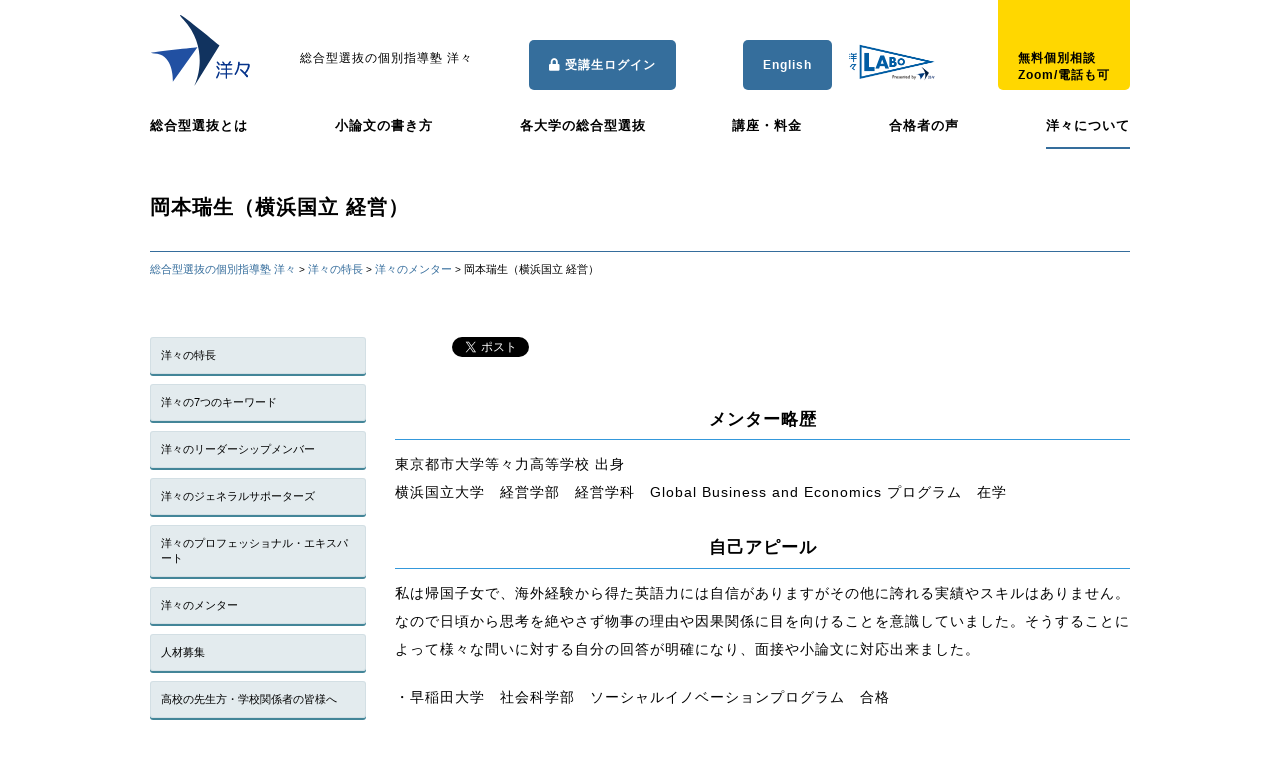

--- FILE ---
content_type: text/html; charset=UTF-8
request_url: https://you2.jp/you2_tokuchou/ao_mentor/mokamoto.htm
body_size: 26466
content:
<!DOCTYPE html><html lang="ja"><head>  <script async>ytag({
  "type": "yss_conversion",
  "config": {
    "yahoo_conversion_id": "1000971128",
    "yahoo_conversion_label": "0Ob8COjbsbMbEMDx7pMD",
    "yahoo_conversion_value": "0"
  }
});</script>  
 <script async src="https://s.yimg.jp/images/listing/tool/cv/ytag.js"></script> <script>window.yjDataLayer = window.yjDataLayer || [];
function ytag() { yjDataLayer.push(arguments); }
ytag({"type":"ycl_cookie", "config":{"ycl_use_non_cookie_storage":true}});</script>  
 <script async src="https://s.yimg.jp/images/listing/tool/cv/ytag.js"></script> <script>window.yjDataLayer = window.yjDataLayer || [];
function ytag() { yjDataLayer.push(arguments); }
ytag({"type":"ycl_cookie", "config":{"ycl_use_non_cookie_storage":true}});</script>  
 <script async src="https://s.yimg.jp/images/listing/tool/cv/ytag.js"></script> <script>window.yjDataLayer = window.yjDataLayer || [];
function ytag() { yjDataLayer.push(arguments); }
ytag({"type":"ycl_cookie", "config":{"ycl_use_non_cookie_storage":true}});</script>  <script async src="https://s.yimg.jp/images/listing/tool/cv/ytag.js"></script> <script>window.yjDataLayer = window.yjDataLayer || [];
function ytag() { yjDataLayer.push(arguments); }
ytag({"type":"ycl_cookie", "config":{"ycl_use_non_cookie_storage":true}});</script> <meta name="viewport" content="width=device-width, initial-scale=1.0">  <script async src="https://www.googletagmanager.com/gtag/js?id=G-FFKVNCCYWG"></script> <script>window.dataLayer = window.dataLayer || [];
  function gtag(){dataLayer.push(arguments);}
  gtag('js', new Date());

  gtag('config', 'G-FFKVNCCYWG');
　gtag('config', 'AW-1064647682');</script>    <script>(function(g,d,o){
  g._ltq=g._ltq||[];g._lt=g._lt||function(){g._ltq.push(arguments)};
  var h=location.protocol==='https:'?'https://d.line-scdn.net':'http://d.line-cdn.net';
  var s=d.createElement('script');s.async=1;
  s.src=o||h+'/n/line_tag/public/release/v1/lt.js';
  var t=d.getElementsByTagName('script')[0];t.parentNode.insertBefore(s,t);
    })(window, document);
_lt('init', {
  customerType: 'lap',
  tagId: '6a1d9b94-e388-4dfd-9e8f-5b7d8caf9787'
});
_lt('send', 'pv', ['6a1d9b94-e388-4dfd-9e8f-5b7d8caf9787']);</script> <noscript> <img height="1" width="1" style="display:none"
 src="https://tr.line.me/tag.gif?c_t=lap&t_id=6a1d9b94-e388-4dfd-9e8f-5b7d8caf9787&e=pv&noscript=1" /> </noscript>  <script async src="https://s.yimg.jp/images/listing/tool/cv/ytag.js"></script> <script>window.yjDataLayer = window.yjDataLayer || [];
function ytag() { yjDataLayer.push(arguments); }
ytag({"type":"ycl_cookie"});</script> <meta charset="utf-8"><meta name="viewport" content="width=device-width"><link rel="stylesheet" href="https://use.fontawesome.com/releases/v5.0.11/css/all.css"> <style media="all">@charset "utf-8";html{font-size:62.5%}*,*:before,*:after{box-sizing:border-box}body{margin:0;padding:0;font-family:"游ゴシック体","Yu Gothic",YuGothic,"Meiryo UI","メイリオ",Meiryo,"ＭＳ Ｐゴシック","MS PGothic",sans-serif;font-weight:500}button{font-family:"游ゴシック体","Yu Gothic",YuGothic,"Meiryo UI","メイリオ",Meiryo,"ＭＳ Ｐゴシック","MS PGothic",sans-serif;font-weight:500}a{text-decoration:none;color:#356d9c}p{font-size:1.2rem;letter-spacing:1px}button{border:none}.container{max-width:1020px;margin:0 auto;padding:0 20px}dl,dt,dd{font-size:1.4rem;padding:5px 0}dl{margin:10px 0}.header{width:100%}.header_upper{display:flex;display:-webkit-flex}iframe.wp-embedded-content{width:100%}.logo{padding:15px 0 0}.logo h1 img{width:100px}.copy p{margin-top:50px;margin-left:50px}.toiawase{display:block;background:gold;border-radius:5px;padding:20px;height:120px;margin-top:-30px;margin-left:auto;transition:all .5s}.toiawase:hover{-webkit-transform:translateY(10px);-moz-transform:translateY(10px);transform:translateY(10px);background:#053468}.toiawase p a{display:block;padding-top:60px;padding-bottom:20px;color:#000;font-weight:700;transition:all .5s}.toiawase:hover p a{color:#fff}.login{float:right;border-radius:5px;line-height:50px;-webkit-transition:none;transition:none;padding:0 20px 50px;height:40px;margin-top:40px;margin-right:10px;margin-left:auto;background-color:rgba(53,110,156,1);transition:all 1s}.login:hover{display:block;background-color:#1ab0ec;background-image:-webkit-linear-gradient(top,#1ab0ec,#1a92c2);background-image:linear-gradient(to bottom,#1ab0ec,#1a92c2)}.login:active{display:block;background:#1a92c2;box-shadow:inset 0 3px 5px rgba(0,0,0,.2);color:#1679a1;text-shadow:0 1px 1px rgba(255,255,255,.5)}.login p a{display:block;color:#fff;font-weight:700}.labo{padding:15px 0 0;margin:20px 0 0}.labo h1 img{width:100px}.footer{margin-top:40px;background:#356d9c;padding:40px 0}.footer_contents{max-width:1020px;margin:0 auto;padding:0 20px}.footer_navi_box{width:70%}.footer_navi ul{width:49%;float:left}.blog_navi ul{width:49%;float:right}.footer_navi li a,.blog_navi li a{display:block;color:#fff;font-size:1.2rem;padding:5px 0;font-weight:700;margin-bottom:15px}.sub-menu li a{margin-left:-150px;margin-top:-10px;font-size:1.1rem;font-weight:400}.footer_toiawase{display:block;width:27%;border:solid 1px #fff;border-radius:5px;padding:20px;text-align:center}.footer_toiawase h3{color:#fff;font-size:1.3rem;text-align:center;padding-bottom:10px;margin-bottom:20px;border-bottom:solid 1px rgba(255,255,255,.5)}span.phone,span.email a{display:block;font-size:1.4rem;color:#fff;margin:10px 0}span.phone a{color:#fff}.footer_toiawase i{margin-right:10px}.footer_toiawase h3.shibuya{margin-top:40px}.footer_toiawase address{font-size:1.1rem;color:#fff}.footer_toiawase button{border:solid 1px #fff;background:0 0;font-size:.8rem;padding:5px 10px;border-radius:3px;cursor:pointer;margin:10px auto 0 auto;transition:all .5s}.footer_toiawase button a{transition:all .5s;color:#fff}.footer_toiawase button:hover{background:#fff}.footer_toiawase button:hover a{color:#356d9c}.footer small{display:block;color:#fff}.slideshow{max-height:1000px;margin:10px 0 30px;overflow-y:hidden}.nyushi_info{margin:20px 0}.nyushi_info li a{display:block;color:#000;font-size:1.1rem}.tokuchou{background:#f4f4f9;border-radius:5px;padding:30px 40px}.tokuchou ul{display:flex;display:-webkit-flex;justify-content:space-between;-webkit-justify-content:space-between;flex-wrap:wrap;-webkit-flex-wrap:wrap}.tokuchou li{text-align:center;font-size:1.1rem;font-weight:700}.tokuchou button:hover{box-shadow:0px 0px 0px 0px rgba(0,0,0,.5);transform:translateY(4px);-webkit-transform:translateY(4px);-moz-transform:translateY(4px)}.news .cat,.kiji_ichiran .cat{float:left;font-size:1rem;margin:0 10px;padding:3px;border:solid 1px gray;border-radius:3px;background:#fff;min-width:80px;text-align:center}.news .important,.kiji_ichiran .important{background:#e75a7c;color:#fff;border:none}.news .info,.kiji_ichiran .info{background:#356d9c;color:#fff;border:none}.news .class,.kiji_ichiran .class{background:#053468;color:#fff;border:none}.news .press,.kiji_ichiran .press{background:#b8dbd9;color:#fff;border:none}.news .interview,.kiji_ichiran .interview{background:#ff69b4;color:#fff;border:none}.news .event,.kiji_ichiran .event{background:#ffbc7a;color:#fff;border:none}.news .new-page,.kiji_ichiran .event{background:#4682b4;color:#fff;border:none}.news .media,.kiji_ichiran .media{background:#66cdaa;color:#fff;border:none}.news .report,.kiji_ichiran .report{background:#d8b2ff;color:#fff;border:none}input[type=checkbox].seminar-chk:disabled+span.seminar-title{text-decoration:line-through;opacity:.8}.side li,.social li{margin-bottom:20px}.blog_ban img{width:100%;max-width:300px}h2.blog,.social h2{font-weight:700;color:#053468;text-align:center;font-size:1.3rem;margin:0 auto 10px auto;padding-bottom:7px}.social h2{margin:40px auto 10px auto}li.twi,li.face,li.youtube,li.insta,li.note{display:block;text-align:center}.social li{background:#fff;border-radius:5px;padding:10px 0;border:solid 2px #fff;transition:all .5s}.social li i{font-size:25px;margin-bottom:5px}.social li a{display:block;color:#fff;font-size:1.2rem;text-align:center}li.twi a{color:#55acee}li.twi:hover{border:solid 2px #55acee}li.face a{color:#3b5998}li.face:hover{border:solid 2px #3b5998}li.youtube a{color:#cd201f}li.youtube:hover{border:solid 2px #cd201f}li.insta a{color:#3b5998}li.insta:hover{border:solid 2px #3b5998}li.note a{color:#41c9b4}li.note:hover{border:solid 2px #41c9b4}.page_subject h1{padding:30px 0;font-size:2rem;font-weight:700;border-bottom:solid 1px #356d9c;letter-spacing:1px}.pankuzu{margin:10px 0}.pankuzu span{font-size:1.1rem}.page_sideandcontents{padding-top:40px}.sidebar ul{margin-bottom:30px}.sidebar .children{display:none}.sidebar li{display:block;background:rgba(184,206,212,.4);box-shadow:0px 2px 0px 0px #438598;border:solid 1px rgba(184,206,212,.4);border-radius:3px;margin:10px 0;transition:all .3s}.sidebar li a{display:block;color:#000;font-size:1.1rem;padding:10px;transition:all .3s}.sidebar li:hover{border:solid 1px rgba(184,206,212,1);background:rgba(53,110,156,0);transform:translateY(2px);-webkit-transform:translateY(2px);box-shadow:none}.sidebar li.current_page_item,.sidebar li.current-cat{border:solid 1px rgba(184,206,212,1);background:rgba(53,110,156,0);box-shadow:none}.sidebar li.current_page_item:hover,.sidebar li.current-cat:hover{transform:none;-webkit-transform:none}.blog_image{width:100%}.blog_image img{width:100%}.page_contents>h2{font-size:1.8rem;letter-spacing:1px;font-weight:700;padding:25px 0 18px}.page_contents>h2{padding:.25em 0 .25em .75em;border-left:6px solid #3498db;background-color:#f5f5f5}.page_contents h3{font-size:1.7rem;letter-spacing:1px;font-weight:700;padding:20px 0 18px;text-align:center}.page_contents h3{padding-bottom:.5em;border-bottom:1px solid #3498db}.contents h3{padding-bottom:.5em;border-bottom:1px solid #3498db}.contents h4{font-size:1.5rem;letter-spacing:1px;font-weight:700;padding:20px 0 18px}.contents h4{position:relative;padding:0 .4em .1em}.contents h4:after{position:absolute;bottom:0;left:0;z-index:-1;content:'';width:100%;height:10px;background-color:#b6f0fc}.contents p{font-size:1.4rem;line-height:2em;padding:10px 0;word-break:normal}.page_contents p strong,.blog_contents p strong{font-weight:700}.page_contents p em,.blog_contents p em{font-style:italic}.page_contents blockquote,.blog_contents blockquote{padding:15px;margin:10px 0;background:#f0f0f0;border-radius:5px}div.box{border:2px solid #da4033;border-radius:4px;margin:2em 0;padding:2em;position:relative}div.box:before{background-color:#fff;color:#da4033;content:"POINT";font-weight:700;left:1em;padding:0 .5em;position:absolute;top:-1em}div.box2{border:4px double #ddd;margin:2em 0;padding:2em}div.box3{background-color:#eee;margin:2em 0;padding:2em}div.box4{background-color:#fff;border:1px #1c79c6 solid}div.box4 H5{background-color:#1c79c6;font-size:20pt;color:#fff;margin:0;text-align:center;font-weight:700}div.box4 P{margin:0;text-align:center}div.box5{padding:.5em 1em;margin:2em 0;font-weight:700;background:#fff;border:solid 3px #6091d3;border-radius:10px}div.box5 p{margin:0;padding:0}.button{display:inline-block;width:100%;height:54px;text-align:center;text-decoration:none;line-height:54px;outline:none;text-align:center;text-decoration:none;transition:all .3s;font-size:1.4em;font-weight:700}.button:before,.button:after{position:absolute;z-index:-1;display:block;content:''}.button,.button:before,.button:after{-webkit-box-sizing:border-box;-moz-box-sizing:border-box;box-sizing:border-box;-webkit-transition:all .3s;transition:all .3s}.button{background-color:rgba(53,110,156,1);border:2px solid rgba(53,110,156,1);color:#fff;line-height:50px}.button:hover{background-color:#fff;border-color:#59b1eb;color:#59b1eb}.button{color:#fff;position:relative;padding-left:30px}.button:before{content:"";position:absolute;top:50%;left:0;width:7px;height:7px;border-top:2px solid #fff;border-right:2px solid #fff;transform:rotate(45deg);margin-top:-5px}.button2{display:inline-block;width:320px;height:54px;text-align:center;text-decoration:none;line-height:54px;outline:none}.button2:before,.button2:after{position:absolute;z-index:-1;display:block;content:''}.button2,.button2:before,.button2:after{-webkit-box-sizing:border-box;-moz-box-sizing:border-box;box-sizing:border-box;-webkit-transition:all .3s;transition:all .3s}.button2{background-color:rgba(53,110,156,1);color:#fff}.button2:hover{background-color:#59b1eb}.button2_pc{display:inline-block;width:340px;height:54px;text-align:center;text-decoration:none;font-size:1.5em;line-height:54px;outline:none;border-radius:5px}.button2_pc:before,.button2_pc:after{position:absolute;z-index:-1;display:block;content:''}.button2_pc,.button2_pc:before,.button2_pc:after{-webkit-box-sizing:border-box;-moz-box-sizing:border-box;box-sizing:border-box;-webkit-transition:all .3s;transition:all .3s}.button2_pc{background-color:rgba(53,110,156,1);color:#fff}.button2_pc:hover{background-color:#59b1eb}.button2_pc{display:inline-block;width:340px;height:54px;text-align:center;text-decoration:none;font-size:1.5em;line-height:54px;outline:none;border-radius:5px}.button2_pc:before,.button2_pc:after{position:absolute;z-index:-1;display:block;content:''}.btn-gradation{display:inline-block;text-align:center;font-size:20px;color:#fff;text-decoration:none;font-weight:700;padding:12px 24px;border-radius:4px;background-image:linear-gradient(-90deg,#ff006e,#ffd500);transition:.5s;background-size:200%}.btn-gradation:hover{background-position:right center}.button4{display:inline-block;padding:20px 50px;border-radius:25px;text-decoration:none;color:#fff;background-image:linear-gradient(45deg,#ffc107 0%,#ff8b5f 100%);transition:.4s}.button4:hover{background-image:linear-gradient(45deg,#ffc107 0%,#f76a35 100%)}.button4r1{display:inline-block;height:80px;width:330px;font-size:20px;padding:10px;border-radius:25px;text-decoration:none;color:#fff;background-image:linear-gradient(45deg,#ffc107 0%,#ff8b5f 100%);transition:.4s}.button4r1:hover{background-image:linear-gradient(45deg,#ffc107 0%,#f76a35 100%)}.marker{background:linear-gradient(transparent 75%,#c1e0ff 75%);font-weight:700}.marker_yellow_hoso{background:linear-gradient(transparent 75%,#c1e0ff 75%);font-weight:700}.page_contents ul li,.page_contents ol li,.blog_contents ul li,.blog_contents ol li{font-size:1.4rem;line-height:1.5em;margin-left:20px;padding:10px 0;list-style-type:square}.main_image{width:100%;max-height:280px;overflow-y:hidden}.main_image img{position:relative;top:20%}table.type06,th,td{border-collapse:collapse;border:1px solid #ccc;line-height:1.5}table.type06 th{width:150px;padding:10px;font-weight:700;vertical-align:top;background:#3f3f3f;color:#fff}table.type06 td{width:350px;padding:10px;vertical-align:top}.contents img{width:100%;height:auto}img.pdficon{width:17px}img.mentor{width:150px}img.name{width:150px}img.room{width:330px}.detail{background:#f4f4f4;padding:10px 15px;margin:7px 0;border-radius:3px}.detail h2{font-size:1.3rem;padding:15px 0;margin-bottom:5px;letter-spacing:1px;font-weight:700;border-bottom:solid 1px rgba(184,206,212,.8)}.detail p{font-size:1.3rem;line-height:2em;padding:10px 0}ul.profile{margin:0;padding:0}ul.profile li{display:block;list-style:none;width:100%;margin:0 0 30px;font-size:1.4rem}ul.profile li span{font-weight:700;margin:15px 10px}ul.profile li p{display:block;margin:0;padding:10px}ul.profile img{width:100%;margin-bottom:20px;padding:0}.prof_detail_button{font-size:1.1rem;background:#356d9c;color:#fff;padding:5px 10px}.prof_detail_button i{margin-left:10px}button.shoubunrui{display:block;width:100%;background:0 0;border:solid 1px #356d9c;font-size:1.2rem;text-align:left;transition:all .3s;margin:0 0 20px;padding:7px 10px;cursor:pointer;color:#356d9c}button.shoubunrui i{float:right;margin-right:5px;font-size:20px}button.shoubunrui:hover{background:#356d9c;color:#fff}button.shoubunrui:hover a{color:#fff}.sidebar h3{font-size:1.3rem;text-align:center;padding-bottom:20px}.blog_info{margin:10px 0 20px;display:flex;display:-webkit-flex}.blog_info time{display:block;font-size:1.2rem;margin-right:15px}.blog_title h2{font-size:1.8rem;font-weight:700;padding:0}.category{font-size:1.2rem}.category i,time i{margin-right:5px}.movie{position:relative;width:100%;padding-top:56.25%}.movie iframe{position:absolute;top:0;right:0;width:100%;height:100%}.awac-wrapper .cta-box{border:solid 2px #007bc7;width:100%;max-width:800px;margin:40px auto}.awac-wrapper .cta-text p{margin:0;font-size:16px;font-weight:700;text-align:center}.awac-wrapper .cta-midashi{background-image:linear-gradient(35deg,#007bc7 0%,#005589 100%);padding:25px}.textwidget .cta-midashi h2{text-align:center;font-size:30px;font-weight:700;color:#fff}.textwidget .cta-midashi h3{background:#fff;font-size:18px;text-align:center;color:#007bc7;border-radius:50px;font-weight:700;margin:20px 60px 0;padding:5px 0}.textwidget .cta-midashi .h2like{text-align:center;font-size:26px;font-weight:700;color:#fff}.textwidget .cta-midashi .h3like{background:#fff;font-size:18px;text-align:center;color:#007bc7;border-radius:30px;font-weight:700;margin:20px 30px 0;padding:5px 10px}.awac-wrapper .cta-btn{background:#007bc7;text-align:center;margin:0 40px;border-radius:7px;box-shadow:0px 5px 0px 0px #005589;transition:all .3s}.awac-wrapper .cta-btn:hover{transform:translateY(5px);box-shadow:none;background:#91d5ff}.awac-wrapper .cta-btn a{display:block;color:#fff;font-size:16px;font-weight:700;padding:10px 0}.awac-wrapper .cta-btn:hover a{color:#000}@media(min-width:889px){.awac-wrapper .cta-box{display:flex;justify-content:space-between;align-items:stretch}.awac-wrapper .cta-text{width:73%}.awac-wrapper .cta-image{width:27%;height:300px;overflow:hidden}.awac-wrapper .cta-image img{height:100%}.english_sp,.button2_sp,.labo_sp,.login_sp,.toiawase_sp,.nav_button,.sp_submenu,.sp_submenu_button,.sp_cat_button,.sp_archive_button,.sp_cat,.sp_archive,.sp_desc,.tel_icon_sp{display:none}.navigation ul{display:flex;display:-webkit-flex;justify-content:space-between;-webkit-justify-content:space-between;margin:15px 0}.tokuchou li{width:30%}.tokuchou button{display:block;border:none;background:#356d9c;box-shadow:0px 4px 0px 0px rgba(0,0,0,.5);border-radius:4px;width:100%;height:90px;margin-top:20px;cursor:pointer;transition:all .2s}.newsandside{display:flex;display:-webkit-flex;justify-content:space-between;-webkit-justify-content:space-between}.page_sideandcontents{display:flex;display:-webkit-flex;justify-content:space-between;-webkit-justify-content:space-between;flex-direction:row-reverse;-webkit-flex-direction:row-reverse}.footer_naviandtoiawase{display:flex;display:-webkit-flex;justify-content:space-between;-webkit-justify-content:space-between;margin-bottom:30px;align-items:flex-start;-webkit-align-items:flex-start}.newsandside{display:flex;display:-webkit-flex;justify-content:space-between;-webkit-justify-content:space-between}.navigation{display:block!important}.navigation li a{display:block;font-weight:700;font-size:1.3rem;letter-spacing:1px;color:#000;padding:10px 0;transition:all .5s;border-bottom:solid 2px #fff}.navigation li.current-menu-item,.navigation li.current-page-ancestor{color:#356d9c;border-bottom:solid 2px #356d9c}.navigation li a:hover{color:#356d9c;border-bottom:solid 2px #356d9c}.navigation li.current-menu-item:hover,.navigation li.current-page-ancestor:hover{color:#000}.nyushi_info{display:flex;display:-webkit-flex;height:150px}.nyushi_info ul::-webkit-scrollbar{-webkit-appearance:none;width:7px}.nyushi_info h2{color:#fff;font-weight:700;font-size:1.4rem;letter-spacing:1px;width:16%;padding:20px 0;text-align:center;background:#356d9c}.nyushi_info h2 i{margin-right:10px}.nyushi_info ul{width:84%;border:solid 1px #356d9c;overflow-y:auto}.nyushi_info ul::-webkit-scrollbar{-webkit-appearance:none;width:7px}.nyushi_info ul::-webkit-scrollbar-thumb{border-radius:4px;background-color:rgba(53,110,156,.5);box-shadow:0 0 1px rgba(255,255,255,.5)}.nyushi_info li{display:block;border-bottom:solid 1px #356d9c}.nyushi_info li a{padding:10px 15px}.news{width:70%;background:#f4f4f9;border-radius:5px;padding:30px 40px;margin-top:40px}.news h2.subject{font-size:1.5rem;font-weight:700;color:#053468;letter-spacing:2px}.news h2.subject.blog{font-size:1.5rem;font-weight:700;color:#053468;letter-spacing:2px;margin-top:40px;text-align:left}.news li:after,.kiji_ichiran li:after{content:"";display:block;clear:both}.news li{width:100%;margin:10px 0;padding:10px 5px;transition:all .3s}.news li:hover{background:#fff}.news li a,.kiji_ichiran li a{color:#000}.news time,.kiji_ichiran time{min-width:60px;float:left}.news li h2{font-size:1.1rem;color:#000;letter-spacing:0;margin-left:180px}.kiji_ichiran li{margin:10px 0 20px;padding:10px 5px;transition:all .3s}.kiji_ichiran li h2{font-size:1.3rem;margin:0 0 0 170px;padding:0;font-weight:400}.kiji_ichiran .bloginfo time{font-size:1.3rem}.side{width:28%;background:#f4f4f9;border-radius:5px;padding:30px 10px;margin-top:40px}.side ul{width:100%;margin:0 auto}.sidebar{width:22%;float:left}.contents{margin-top:0;width:75%;float:right}.kiji_ichiran_subject h2{margin-bottom:20px;padding:0}.sp_button_mentor,.sp_mentor{display:none}#table_koza{width:100%;margin:20px auto}#table_koza p{font-size:1.2rem}#table_koza th,#table_koza td{padding:15px}#table_koza tr{margin:10px 0;padding:10px 0;font-size:1.2rem;border-bottom:solid 1px #356d9c}#table_koza tr:nth-child(1){background:#356d9c;color:#fff}#table_koza tr:nth-child(1) th{text-align:center;font-weight:700}#table_koza td:first-child{width:22%}#table_koza td{width:auto}}.ao_info_link{font-size:1.5rem;line-height:2em}@media(max-width:888px){.contents img{width:100%;height:auto}.textwidget .cta-midashi h2{font-size:20px}.textwidget .cta-midashi h3{margin:10px;font-size:13px}.textwidget .cta-text p{font-size:12px}.textwidget .cta-btn{margin:20px}.textwidget .cta-image{display:none}.contents_box{transition:all .3s}.blackout{opacity:.1}.header{width:100%;position:fixed;background:#fff;margin:0;top:0;left:0;border-bottom:solid 1px #356d9c;z-index:999}.logo h1{width:65px;padding:0;margin-left:20px}.logo h1 img{width:100%}.sp_desc{display:block;width:100%}.sp_desc p{color:#356d9c;padding:7px;text-align:center;font-weight:700}.page_subject{margin-top:100px}.sp_desc{margin-top:90px}.button2_pc,.labo,.login,.toiawase,.navigation,.copy,.footer_navi,.blog_navi,.sidebar{display:none}.toiawase_sp{display:block;position:absolute;top:20px;right:60px;height:35px;line-height:35px;background:orange;border-radius:5px}.toiawase_sp a{font-size:10px;color:#fff;padding:8px}.toiawase_sp i{color:#fff;font-size:13px;margin-right:5px}.login_sp{display:block;position:absolute;top:20px;right:145px;height:35px;line-height:35px;background:rgba(53,110,156,1);border-radius:5px}.login_sp a{font-size:10px;color:#fff;padding:8px}.login_sp i{color:#fff;font-size:13px;margin-right:5px}.english_sp{display:block;position:absolute;top:20px;right:145px;height:35px;line-height:35px;background:rgba(53,110,156,1);border-radius:5px}.english_sp a{font-size:10px;color:#fff;padding:8px}.english_sp i{color:#fff;font-size:13px;margin-right:5px}.labo_sp{display:block;position:absolute;top:15px;right:145px;height:35px;line-height:35px;background:rgba(53,110,156,1);border-radius:5px}.labo_sp h1 img{width:100%}.button2_sp{display:inline-block;width:340px;height:54px;text-align:center;text-decoration:none;font-size:1.5em;line-height:54px;outline:none;border-radius:5px}.button2_sp:before,.button2_sp:after{position:absolute;z-index:-1;display:block;content:''}.button2_sp,.button2_sp:before,.button2v:after{-webkit-box-sizing:border-box;-moz-box-sizing:border-box;box-sizing:border-box;-webkit-transition:all .3s;transition:all .3s}.button2_sp{background-color:rgba(53,110,156,1);color:#fff}.button2_sp:hover{background-color:#59b1eb}.button2_sp{display:inline-block;width:340px;height:54px;text-align:center;text-decoration:none;font-size:1.5em;line-height:54px;outline:none;border-radius:5px}.button2_sp:before,.button2_sp:after{position:absolute;z-index:-1;display:block;content:''}.nav_button{display:block;position:absolute;top:20px;right:15px;width:35px;height:35px;border-radius:3px;background:#fff;border:solid 1px rgba(53,110,156,1);cursor:pointer}.nav_button i{display:block;color:rgba(53,110,156,1);font-size:15px;padding:10px}.navigation li a{display:block;font-size:1.3rem;letter-spacing:1px;color:#fff;padding:10px;margin-top:4px;background:rgba(53,110,156,1)}.footer{transition:all .3s}.footer_toiawase{display:block;width:100%;border:solid 1px #fff;border-radius:5px;padding:20px;text-align:center;margin-bottom:20px}.footer small{text-align:center}.sp_submenu_button{display:block;color:#fff;width:100%;padding:10px;background:rgba(53,110,156,1);text-align:left;margin:0}.sp_buttons{display:flex;display:-webkit-flex;justify-content:space-between;-webkit-justify-content:space-between;margin-top:120px}.sp_cat_button,.sp_archive_button{display:block;color:#fff;width:49%;padding:10px;background:rgba(53,110,156,1);text-align:left;margin:0}.sp_submenu_button i,.sp_cat_button i,.sp_archive_button i{float:right;font-size:18px}.sp_submenu,.sp_cat,.sp_archive{display:none;font-size:1.2rem;border:solid 1px rgba(53,110,156,1)}.sp_submenu .children{display:none}.sp_submenu ul,.sp_cat ul,.sp_archive ul{padding:0}.sp_submenu li a,.sp_cat li a,.sp_archive li a{display:block;padding:10px;border-bottom:solid 1px rgba(53,110,156,.5)}.nyushi_info h2{color:#fff;font-size:1.3rem;background:#356d9c;width:100%;padding:5px;text-align:center}.nyushi_info h2 i{margin-right:5px}.nyushi_info ul{height:100px;overflow:scroll;-webkit-overflow-scrolling:touch;border:solid 1px #356d9c}.nyushi_info li{background:#eee;margin-bottom:5px}.nyushi_info li a{padding:8px 10px}.tokuchou li{padding:10px 5px;width:50%}.tokuchou button{display:block;border:none;background:#356d9c;box-shadow:0px 4px 0px 0px rgba(0,0,0,.5);border-radius:4px;width:100%;height:60px;margin-top:20px;cursor:pointer;transition:all .2s}.tokuchou button img{width:35px}.news{width:100%;background:#f4f4f9;border-radius:5px;padding:10px;margin-top:40px}.news h2.subject{font-size:1.5rem;font-weight:700;background:#fff;padding:5px;margin-bottom:5px;text-align:center;color:#000}.news li{margin-bottom:30px;padding:5px 10px;border-bottom:solid 1px #a8a8a8}.news li a{color:#000}.news li h2{font-weight:700;margin:0;padding:5px 0;font-size:1.3rem;color:#000;letter-spacing:0}.news .bloginfo{display:flex;display:-webkit-flex;align-items:center}.news time{padding:0;margin-right:10px;font-size:1rem}.news .cat{padding:3px;border-radius:3px;margin:0;width:60px;text-align:center}.side{width:100%;background:#f4f4f9;border-radius:5px;padding:30px 20px;margin-top:40px}.social ul{display:flex;display:-webkit-flex;justify-content:space-between;-webkit-justify-content:space-between}.social li{width:30%}.blog_ban{display:flex;display:-webkit-flex;justify-content:space-around;-webkit-justify-content:space-around;flex-wrap:wrap;-webkit-flex-wrap:wrap}.page_sideandcontents{padding:0}.kiji_ichiran_subject{margin:20px 0 10px;border-top:solid 1px rgba(53,110,156,1);border-bottom:solid 1px rgba(53,110,156,1)}.kiji_ichiran_subject h2{text-align:center;padding:10px 0}.kiji_ichiran .bloginfo{display:flex;display:-webkit-flex;align-items:center}.kiji_ichiran li{margin-bottom:30px;border-bottom:solid 1px #a8a8a8;padding:5px 10px}.kiji_ichiran li a{color:#000}.kiji_ichiran time{padding:0;margin-right:10px;font-size:1rem}.kiji_ichiran .cat{padding:3px;border-radius:3px;margin:0;width:60px;text-align:center}.kiji_ichiran li h2{margin:0;padding:5px 0;font-size:1.3rem}.blog_title h2{margin:25px 0 3px}#table_koza,#mentor_list{display:none}.sp_button_mentor{display:block;width:100%;background:#356d9c;color:#fff;font-size:1.1rem;padding:10px;margin:0}.sp_button_mentor i{margin-left:10px;font-size:16px}.sp_mentor{display:none;border-left:solid 1px #356d9c;border-right:solid 1px #356d9c;border-bottom:solid 1px #356d9c}.sp_mentor li{display:block;font-size:1.1rem;padding:10px;border-top:solid 1px #356d9c}}@media(max-width:600px){.english_sp{display:none}.tokuchou{margin:0;padding:10px}.contents p{letter-spacing:0px;padding:10px 0}}.table_koza{width:100%;margin:20px auto;table-layout:fixed;word-break:break-all}.table_koza p{font-size:1.2rem}.table_koza th,#table_koza td{padding:15px}.table_koza tr{margin:10px 0;padding:10px 0;font-size:1.2rem;border-bottom:solid 1px #356d9c}.table_koza tr:nth-child(1){background:#356d9c;color:#fff}.table_koza tr:nth-child(1) th{text-align:center;font-weight:700}.table_koza td:first-child{width:22%}.table_koza td{width:auto}html{color:#000;background:#fff}body,div,dl,dt,dd,ul,ol,li,h1,h2,h3,h4,h5,h6,pre,code,form,fieldset,legend,input,textarea,p,blockquote,th,td{margin:0;padding:0}table{border-collapse:collapse;border-spacing:0}fieldset,img{border:0}address,caption,cite,code,dfn,em,strong,th,var{font-style:normal;font-weight:400}ol,ul{list-style:none}caption,th{text-align:left}h1,h2,h3,h4,h5,h6{font-size:100%;font-weight:400}q:before,q:after{content:''}abbr,acronym{border:0;font-variant:normal}sup{vertical-align:text-top}sub{vertical-align:text-bottom}input,textarea,select{font-family:inherit;font-size:inherit;font-weight:inherit;*font-size:100%}legend{color:#000}#yui3-css-stamp.cssreset{display:none}h2.section-title{padding:10px;color:#fff;background:#356d9c;border-left:5px solid #0096d1;margin:30px 0 10px;font-size:1.8rem}h3.section-title{padding-bottom:.5em;border-bottom:1px solid #3498db;font-size:1.7rem;letter-spacing:1px;font-weight:700;padding:20px 0 18px;text-align:center}.article-list{display:flex;justify-content:space-between;flex-wrap:wrap;width:100%}.article-list article{width:47%;margin-bottom:30px;background-size:cover;background-position:center center;display:flex;flex-flow:row;justify-content:flex-end}.article-list article a{display:flex;flex-flow:column;justify-content:flex-end;width:100%;height:270px;color:#000;position:relative}.article-list article a h3,.article h1{padding:10px 0;line-height:1.3em;font-size:1.6rem}.article h1{font-size:2rem}.article-list .flag-new{position:absolute;width:70px;top:10px;left:10px}.article-list .flag-new img{width:100%}.article-list .post-info,.article .post-info{background:rgba(255,255,255,.9);padding:15px;transition:all .3s}.article-list .cat-time,.article .cat-time{display:flex;align-items:center;font-size:1.2rem;font-weight:700}.article-list .category,.article .category{margin-right:8px;border:solid 1px #007bc7;padding:3px 6px;transition:border .3s}.article-list article:hover .post-info{background:#007bc7;color:#fff}.article-list article:hover .category{border:solid 1px #fff}.btn-kobetsu a{display:block;border:solid 2px #007bc7;padding:10px 0;text-align:center;font-weight:700;color:#007bc7;font-size:1.6rem;margin:10px 0}.btn-kobetsu i{margin-right:10px}.btn-kobetsu a:hover{background:#007bc7;color:#fff}.btn-kobetsu i{margin-right:10px}.strength-list h2{padding:10px;margin-bottom:12px;color:#007bc7;background:rgba(0,123,199,.1);border-left:5px solid #007bc7}.strength-list .thumbnail{min-width:120px;width:30%;height:200px;overflow:hidden;background-size:cover;background-position:center center;position:relative}.strength-list ul{display:flex;display:-webkit-flex;justify-content:space-between;-webkit-justify-content:space-between;flex-wrap:wrap;-webkit-flex-wrap:wrap}.strength-list li{margin:10px 0}@media(min-width:889px){.strength-list li{width:47%}}.strength-list li a{display:flex;background:#f0f0f0;transition:all .3s;border:1px solid #fff}.strength-list .post-info{padding:10px 7px;color:#000;font-size:1.5rem}.strength-list .post-info .category{display:inline-block;margin-right:10px;border:solid 1px #007bc7;padding:2px 4px;background:#fff}.strength-list .post-info time{display:inline-block;margin:5px 0}.strength-list .post-info h3{margin:5px 0;padding:5px;font-size:1.5rem;line-height:2rem;transition:all .3s}.strength-list li:hover a{background:#fff;border:1px solid #007bc7}.strength-list li:hover .post-info h3{color:#007bc7}.strength-list p{padding:10px 7px;color:#000;font-size:1.5rem}@media(min-width:801px){.notice{background:#f4f4f9;border-radius:5px;padding:10px;margin:0 0 10px;font-weight:700;text-decoration:underline}.notice p{font-size:2rem}}.notice:hover{background:#356d9c;color:#fff}.notice:hover a{color:#fff}@media screen and (max-width:800px){.article-list article{width:49%}.article-list article a{height:230px}.article-list article a h3{font-size:1.2rem}.article-list .cat-time{display:block}.article-list .post-info{padding:5px}.article-list .category{margin:0 0 5px;font-size:1rem;text-align:center}.notice{background:#f4f4f9;border-radius:5px;padding:10px 5px;margin:0 0 10px;font-weight:700;text-decoration:underline}.notice p{font-size:1.2rem}}@media screen and (max-width:888px){.tel_icon_sp{display:block;position:absolute;top:20px;right:215px;height:35px;line-height:35px}.tel_icon_sp i{color:rgba(53,110,156,1);font-size:13px;margin-right:5px}}.kobetsu_form .radio_input,.kobetsu_form .college .check,.study_type .check{display:none}.kobetsu_form .radio_input+label,.kobetsu_form .check+label{display:inline-block;box-sizing:border-box;font-size:1.3rem;font-weight:600;color:#232323;border:solid 1px #007bc7;border-radius:5px;margin:0 15px;padding:5px 10px;background-color:#fff;cursor:pointer;text-align:center;width:100%}.kobetsu_form .radio_input:checked+label,.kobetsu_form .check:checked+label{color:#fff;background-color:#007bc7}@media screen and (max-width:880px){.kobetsu_form .radio_input+label{margin:0 5px}}.kobetsu_form{font-size:1.6rem;line-height:2em;padding:20px 0;word-break:normal}.kobetsu_form p{font-size:1.7rem;line-height:2em;padding:10px 0;word-break:normal}.kobetsu_form>h2{font-size:1.8rem;letter-spacing:1px;font-weight:700;padding:25px 0 18px}.kobetsu_form>h2{padding:.25em 0 .25em .75em;border-left:6px solid #3498db;background-color:#f5f5f5}.kobetsu_form ul{display:flex;display:-webkit-flex;justify-content:space-between;-webkit-justify-content:space-between;flex-wrap:wrap;-webkit-flex-wrap:wrap;margin:5px 5px 0}.kobetsu_form ul li{width:28%;font-size:1.3rem;margin:5px 5px 0}.kobetsu_form ul li#li_tel{width:100%;font-size:1.7rem;margin:10px 5px 0 0}.kobetsu_form #interviewtel{width:80%}.topkouza-list h2{padding:10px;margin-bottom:12px;color:#007bc7;background:rgba(0,123,199,.1);border-left:5px solid #007bc7}.topkouza-list .thumbnail{overflow:hidden;background-size:cover;background-position:center center;position:relative}.topkouza-list ul{display:flex;display:-webkit-flex;justify-content:space-between;-webkit-justify-content:space-between;flex-wrap:wrap;-webkit-flex-wrap:wrap}.topkouza-list li{margin:10px 0;width:100%}.topkouza-list li a{display:flex;display:-webkit-flex;justify-content:space-between;-webkit-justify-content:space-between;flex-wrap:wrap;-webkit-flex-wrap:wrap;background:#f4f4f9;transition:all .3s;border:1px solid #fff}@media(min-width:889px){.topkouza-list li div.thumbnail{width:70%}.topkouza-list li div.text-info{width:30%}}@media screen and (max-width:888px){.topkouza-list li div.thumbnail{width:100%}.topkouza-list li div.text-info{width:100%}}.topkouza-list .text-info{padding:10px 7px;color:#000;font-size:1.5rem}.topkouza-list .text-info .category{display:inline-block;margin-right:10px;border:solid 1px #007bc7;padding:2px 4px;background:#fff}.topkouza-list .text-info time{display:inline-block;margin:5px 0}.topkouza-list .text-info h3{margin:5px 0;padding:5px;font-size:1.5rem;line-height:2rem;transition:all .3s}.topkouza-list li:hover a{background:#fff;border:1px solid #007bc7}.topkouza-list li:hover .text-info h3{color:#007bc7}.topkouza-list p{padding:10px 7px;color:#000;font-size:1.5rem}
img.wp-smiley,img.emoji{display:inline !important;border:none !important;box-shadow:none !important;height:1em !important;width:1em !important;margin:0 .07em !important;vertical-align:-.1em !important;background:0 0 !important;padding:0 !important}
.wp-pagenavi{margin-left:auto !important;margin-right:auto;!important}
@charset "UTF-8";#start-resizable-editor-section{display:none}.wp-block-audio figcaption{margin-top:.5em;margin-bottom:1em}.wp-block-audio audio{width:100%;min-width:300px}.wp-block-button__link{color:#fff;background-color:#32373c;border:none;border-radius:1.55em;box-shadow:none;cursor:pointer;display:inline-block;font-size:1.125em;padding:.667em 1.333em;text-align:center;text-decoration:none;overflow-wrap:break-word}.wp-block-button__link:active,.wp-block-button__link:focus,.wp-block-button__link:hover,.wp-block-button__link:visited{color:#fff}.wp-block-button__link.aligncenter{text-align:center}.wp-block-button__link.alignright{text-align:right}.wp-block-buttons>.wp-block-button.has-custom-width{max-width:none}.wp-block-buttons>.wp-block-button.has-custom-width .wp-block-button__link{width:100%}.wp-block-buttons>.wp-block-button.wp-block-button__width-25{width:calc(25% - .5em)}.wp-block-buttons>.wp-block-button.wp-block-button__width-50{width:calc(50% - .5em)}.wp-block-buttons>.wp-block-button.wp-block-button__width-75{width:calc(75% - .5em)}.wp-block-buttons>.wp-block-button.wp-block-button__width-100{margin-right:0;width:100%}.wp-block-button.is-style-squared,.wp-block-button__link.wp-block-button.is-style-squared{border-radius:0}.wp-block-button.no-border-radius,.wp-block-button__link.no-border-radius{border-radius:0!important}.is-style-outline>.wp-block-button__link,.wp-block-button__link.is-style-outline{border:2px solid}.is-style-outline>.wp-block-button__link:not(.has-text-color),.wp-block-button__link.is-style-outline:not(.has-text-color){color:#32373c}.is-style-outline>.wp-block-button__link:not(.has-background),.wp-block-button__link.is-style-outline:not(.has-background){background-color:transparent}.wp-block-buttons{display:flex;flex-direction:row;flex-wrap:wrap}.wp-block-buttons.is-vertical{flex-direction:column}.wp-block-buttons.is-vertical>.wp-block-button{margin-right:0}.wp-block-buttons.is-vertical>.wp-block-button:last-child{margin-bottom:0}.wp-block-buttons>.wp-block-button{display:inline-block;margin-left:0;margin-right:.5em;margin-bottom:.5em}.wp-block-buttons>.wp-block-button:last-child{margin-right:0}.wp-block-buttons.is-content-justification-left{justify-content:flex-start}.wp-block-buttons.is-content-justification-left.is-vertical{align-items:flex-start}.wp-block-buttons.is-content-justification-center{justify-content:center}.wp-block-buttons.is-content-justification-center.is-vertical{align-items:center}.wp-block-buttons.is-content-justification-right{justify-content:flex-end}.wp-block-buttons.is-content-justification-right>.wp-block-button{margin-left:.5em;margin-right:0}.wp-block-buttons.is-content-justification-right>.wp-block-button:first-child{margin-left:0}.wp-block-buttons.is-content-justification-right.is-vertical{align-items:flex-end}.wp-block-buttons.is-content-justification-space-between{justify-content:space-between}.wp-block-buttons.aligncenter{text-align:center}.wp-block-buttons.alignleft .wp-block-button{margin-left:0;margin-right:.5em}.wp-block-buttons.alignleft .wp-block-button:last-child{margin-right:0}.wp-block-buttons.alignright .wp-block-button{margin-right:0;margin-left:.5em}.wp-block-buttons.alignright .wp-block-button:first-child{margin-left:0}.wp-block-buttons:not(.is-content-justification-space-between,.is-content-justification-right,.is-content-justification-left,.is-content-justification-center) .wp-block-button.aligncenter{margin-left:auto;margin-right:auto;margin-bottom:.5em;width:100%}.wp-block-calendar{text-align:center}.wp-block-calendar tbody td,.wp-block-calendar th{padding:.25em;border:1px solid #ddd}.wp-block-calendar tfoot td{border:none}.wp-block-calendar table{width:100%;border-collapse:collapse}.wp-block-calendar table th{font-weight:400;background:#ddd}.wp-block-calendar a{text-decoration:underline}.wp-block-calendar table caption,.wp-block-calendar table tbody{color:#40464d}.wp-block-categories.alignleft{margin-right:2em}.wp-block-categories.alignright{margin-left:2em}.wp-block-code code{display:block;white-space:pre-wrap;overflow-wrap:break-word}.wp-block-columns{display:flex;margin-bottom:1.75em;flex-wrap:wrap}@media (min-width:782px){.wp-block-columns{flex-wrap:nowrap}}.wp-block-columns.has-background{padding:1.25em 2.375em}.wp-block-columns.are-vertically-aligned-top{align-items:flex-start}.wp-block-columns.are-vertically-aligned-center{align-items:center}.wp-block-columns.are-vertically-aligned-bottom{align-items:flex-end}.wp-block-column{flex-grow:1;min-width:0;word-break:break-word;overflow-wrap:break-word}@media (max-width:599px){.wp-block-column{flex-basis:100%!important}}@media (min-width:600px) and (max-width:781px){.wp-block-column:not(:only-child){flex-basis:calc(50% - 1em)!important;flex-grow:0}.wp-block-column:nth-child(2n){margin-left:2em}}@media (min-width:782px){.wp-block-column{flex-basis:0;flex-grow:1}.wp-block-column[style*=flex-basis]{flex-grow:0}.wp-block-column:not(:first-child){margin-left:2em}}.wp-block-column.is-vertically-aligned-top{align-self:flex-start}.wp-block-column.is-vertically-aligned-center{-ms-grid-row-align:center;align-self:center}.wp-block-column.is-vertically-aligned-bottom{align-self:flex-end}.wp-block-column.is-vertically-aligned-bottom,.wp-block-column.is-vertically-aligned-center,.wp-block-column.is-vertically-aligned-top{width:100%}.wp-block-cover,.wp-block-cover-image{position:relative;background-size:cover;background-position:50%;min-height:430px;width:100%;display:flex;justify-content:center;align-items:center;padding:1em;box-sizing:border-box}.wp-block-cover-image.has-parallax,.wp-block-cover.has-parallax{background-attachment:fixed}@supports (-webkit-overflow-scrolling:touch){.wp-block-cover-image.has-parallax,.wp-block-cover.has-parallax{background-attachment:scroll}}@media (prefers-reduced-motion:reduce){.wp-block-cover-image.has-parallax,.wp-block-cover.has-parallax{background-attachment:scroll}}.wp-block-cover-image.is-repeated,.wp-block-cover.is-repeated{background-repeat:repeat;background-size:auto}.wp-block-cover-image.has-background-dim:not([class*=-background-color]),.wp-block-cover.has-background-dim:not([class*=-background-color]){background-color:#000}.wp-block-cover-image.has-background-dim:before,.wp-block-cover.has-background-dim:before{content:"";background-color:inherit}.wp-block-cover-image.has-background-dim:not(.has-background-gradient):before,.wp-block-cover-image .wp-block-cover__gradient-background,.wp-block-cover.has-background-dim:not(.has-background-gradient):before,.wp-block-cover .wp-block-cover__gradient-background{position:absolute;top:0;left:0;bottom:0;right:0;z-index:1;opacity:.5}.wp-block-cover-image.has-background-dim.has-background-dim-10 .wp-block-cover__gradient-background,.wp-block-cover-image.has-background-dim.has-background-dim-10:not(.has-background-gradient):before,.wp-block-cover.has-background-dim.has-background-dim-10 .wp-block-cover__gradient-background,.wp-block-cover.has-background-dim.has-background-dim-10:not(.has-background-gradient):before{opacity:.1}.wp-block-cover-image.has-background-dim.has-background-dim-20 .wp-block-cover__gradient-background,.wp-block-cover-image.has-background-dim.has-background-dim-20:not(.has-background-gradient):before,.wp-block-cover.has-background-dim.has-background-dim-20 .wp-block-cover__gradient-background,.wp-block-cover.has-background-dim.has-background-dim-20:not(.has-background-gradient):before{opacity:.2}.wp-block-cover-image.has-background-dim.has-background-dim-30 .wp-block-cover__gradient-background,.wp-block-cover-image.has-background-dim.has-background-dim-30:not(.has-background-gradient):before,.wp-block-cover.has-background-dim.has-background-dim-30 .wp-block-cover__gradient-background,.wp-block-cover.has-background-dim.has-background-dim-30:not(.has-background-gradient):before{opacity:.3}.wp-block-cover-image.has-background-dim.has-background-dim-40 .wp-block-cover__gradient-background,.wp-block-cover-image.has-background-dim.has-background-dim-40:not(.has-background-gradient):before,.wp-block-cover.has-background-dim.has-background-dim-40 .wp-block-cover__gradient-background,.wp-block-cover.has-background-dim.has-background-dim-40:not(.has-background-gradient):before{opacity:.4}.wp-block-cover-image.has-background-dim.has-background-dim-50 .wp-block-cover__gradient-background,.wp-block-cover-image.has-background-dim.has-background-dim-50:not(.has-background-gradient):before,.wp-block-cover.has-background-dim.has-background-dim-50 .wp-block-cover__gradient-background,.wp-block-cover.has-background-dim.has-background-dim-50:not(.has-background-gradient):before{opacity:.5}.wp-block-cover-image.has-background-dim.has-background-dim-60 .wp-block-cover__gradient-background,.wp-block-cover-image.has-background-dim.has-background-dim-60:not(.has-background-gradient):before,.wp-block-cover.has-background-dim.has-background-dim-60 .wp-block-cover__gradient-background,.wp-block-cover.has-background-dim.has-background-dim-60:not(.has-background-gradient):before{opacity:.6}.wp-block-cover-image.has-background-dim.has-background-dim-70 .wp-block-cover__gradient-background,.wp-block-cover-image.has-background-dim.has-background-dim-70:not(.has-background-gradient):before,.wp-block-cover.has-background-dim.has-background-dim-70 .wp-block-cover__gradient-background,.wp-block-cover.has-background-dim.has-background-dim-70:not(.has-background-gradient):before{opacity:.7}.wp-block-cover-image.has-background-dim.has-background-dim-80 .wp-block-cover__gradient-background,.wp-block-cover-image.has-background-dim.has-background-dim-80:not(.has-background-gradient):before,.wp-block-cover.has-background-dim.has-background-dim-80 .wp-block-cover__gradient-background,.wp-block-cover.has-background-dim.has-background-dim-80:not(.has-background-gradient):before{opacity:.8}.wp-block-cover-image.has-background-dim.has-background-dim-90 .wp-block-cover__gradient-background,.wp-block-cover-image.has-background-dim.has-background-dim-90:not(.has-background-gradient):before,.wp-block-cover.has-background-dim.has-background-dim-90 .wp-block-cover__gradient-background,.wp-block-cover.has-background-dim.has-background-dim-90:not(.has-background-gradient):before{opacity:.9}.wp-block-cover-image.has-background-dim.has-background-dim-100 .wp-block-cover__gradient-background,.wp-block-cover-image.has-background-dim.has-background-dim-100:not(.has-background-gradient):before,.wp-block-cover.has-background-dim.has-background-dim-100 .wp-block-cover__gradient-background,.wp-block-cover.has-background-dim.has-background-dim-100:not(.has-background-gradient):before{opacity:1}.wp-block-cover-image.alignleft,.wp-block-cover-image.alignright,.wp-block-cover.alignleft,.wp-block-cover.alignright{max-width:420px;width:100%}.wp-block-cover-image:after,.wp-block-cover:after{display:block;content:"";font-size:0;min-height:inherit}@supports ((position:-webkit-sticky) or (position:sticky)){.wp-block-cover-image:after,.wp-block-cover:after{content:none}}.wp-block-cover-image.aligncenter,.wp-block-cover-image.alignleft,.wp-block-cover-image.alignright,.wp-block-cover.aligncenter,.wp-block-cover.alignleft,.wp-block-cover.alignright{display:flex}.wp-block-cover-image .wp-block-cover__inner-container,.wp-block-cover .wp-block-cover__inner-container{width:100%;z-index:1;color:#fff}.wp-block-cover-image .wp-block-subhead:not(.has-text-color),.wp-block-cover-image h1:not(.has-text-color),.wp-block-cover-image h2:not(.has-text-color),.wp-block-cover-image h3:not(.has-text-color),.wp-block-cover-image h4:not(.has-text-color),.wp-block-cover-image h5:not(.has-text-color),.wp-block-cover-image h6:not(.has-text-color),.wp-block-cover-image p:not(.has-text-color),.wp-block-cover .wp-block-subhead:not(.has-text-color),.wp-block-cover h1:not(.has-text-color),.wp-block-cover h2:not(.has-text-color),.wp-block-cover h3:not(.has-text-color),.wp-block-cover h4:not(.has-text-color),.wp-block-cover h5:not(.has-text-color),.wp-block-cover h6:not(.has-text-color),.wp-block-cover p:not(.has-text-color){color:inherit}.wp-block-cover-image.is-position-top-left,.wp-block-cover.is-position-top-left{align-items:flex-start;justify-content:flex-start}.wp-block-cover-image.is-position-top-center,.wp-block-cover.is-position-top-center{align-items:flex-start;justify-content:center}.wp-block-cover-image.is-position-top-right,.wp-block-cover.is-position-top-right{align-items:flex-start;justify-content:flex-end}.wp-block-cover-image.is-position-center-left,.wp-block-cover.is-position-center-left{align-items:center;justify-content:flex-start}.wp-block-cover-image.is-position-center-center,.wp-block-cover.is-position-center-center{align-items:center;justify-content:center}.wp-block-cover-image.is-position-center-right,.wp-block-cover.is-position-center-right{align-items:center;justify-content:flex-end}.wp-block-cover-image.is-position-bottom-left,.wp-block-cover.is-position-bottom-left{align-items:flex-end;justify-content:flex-start}.wp-block-cover-image.is-position-bottom-center,.wp-block-cover.is-position-bottom-center{align-items:flex-end;justify-content:center}.wp-block-cover-image.is-position-bottom-right,.wp-block-cover.is-position-bottom-right{align-items:flex-end;justify-content:flex-end}.wp-block-cover-image.has-custom-content-position.has-custom-content-position .wp-block-cover__inner-container,.wp-block-cover.has-custom-content-position.has-custom-content-position .wp-block-cover__inner-container{margin:0;width:auto}.wp-block-cover-image img.wp-block-cover__image-background,.wp-block-cover-image video.wp-block-cover__video-background,.wp-block-cover img.wp-block-cover__image-background,.wp-block-cover video.wp-block-cover__video-background{position:absolute;top:0;left:0;right:0;bottom:0;margin:0;padding:0;width:100%;height:100%;max-width:none;max-height:none;-o-object-fit:cover;object-fit:cover;outline:none;border:none;box-shadow:none}.wp-block-cover__image-background,.wp-block-cover__video-background{z-index:0}.wp-block-cover-image-text,.wp-block-cover-image-text a,.wp-block-cover-image-text a:active,.wp-block-cover-image-text a:focus,.wp-block-cover-image-text a:hover,.wp-block-cover-text,.wp-block-cover-text a,.wp-block-cover-text a:active,.wp-block-cover-text a:focus,.wp-block-cover-text a:hover,section.wp-block-cover-image h2,section.wp-block-cover-image h2 a,section.wp-block-cover-image h2 a:active,section.wp-block-cover-image h2 a:focus,section.wp-block-cover-image h2 a:hover{color:#fff}.wp-block-cover-image .wp-block-cover.has-left-content{justify-content:flex-start}.wp-block-cover-image .wp-block-cover.has-right-content{justify-content:flex-end}.wp-block-cover-image.has-left-content .wp-block-cover-image-text,.wp-block-cover.has-left-content .wp-block-cover-text,section.wp-block-cover-image.has-left-content>h2{margin-left:0;text-align:left}.wp-block-cover-image.has-right-content .wp-block-cover-image-text,.wp-block-cover.has-right-content .wp-block-cover-text,section.wp-block-cover-image.has-right-content>h2{margin-right:0;text-align:right}.wp-block-cover-image .wp-block-cover-image-text,.wp-block-cover .wp-block-cover-text,section.wp-block-cover-image>h2{font-size:2em;line-height:1.25;z-index:1;margin-bottom:0;max-width:840px;padding:.44em;text-align:center}.wp-block-embed.alignleft,.wp-block-embed.alignright,.wp-block[data-align=left]>[data-type="core/embed"],.wp-block[data-align=right]>[data-type="core/embed"]{max-width:360px;width:100%}.wp-block-embed.alignleft .wp-block-embed__wrapper,.wp-block-embed.alignright .wp-block-embed__wrapper,.wp-block[data-align=left]>[data-type="core/embed"] .wp-block-embed__wrapper,.wp-block[data-align=right]>[data-type="core/embed"] .wp-block-embed__wrapper{min-width:280px}.wp-block-cover .wp-block-embed{min-width:320px;min-height:240px}.wp-block-embed{margin-bottom:1em}.wp-block-embed figcaption{margin-top:.5em;margin-bottom:1em}.wp-block-embed iframe{max-width:100%}.wp-block-embed__wrapper{position:relative}.wp-embed-responsive .wp-has-aspect-ratio .wp-block-embed__wrapper:before{content:"";display:block;padding-top:50%}.wp-embed-responsive .wp-has-aspect-ratio iframe{position:absolute;top:0;right:0;bottom:0;left:0;height:100%;width:100%}.wp-embed-responsive .wp-embed-aspect-21-9 .wp-block-embed__wrapper:before{padding-top:42.85%}.wp-embed-responsive .wp-embed-aspect-18-9 .wp-block-embed__wrapper:before{padding-top:50%}.wp-embed-responsive .wp-embed-aspect-16-9 .wp-block-embed__wrapper:before{padding-top:56.25%}.wp-embed-responsive .wp-embed-aspect-4-3 .wp-block-embed__wrapper:before{padding-top:75%}.wp-embed-responsive .wp-embed-aspect-1-1 .wp-block-embed__wrapper:before{padding-top:100%}.wp-embed-responsive .wp-embed-aspect-9-16 .wp-block-embed__wrapper:before{padding-top:177.77%}.wp-embed-responsive .wp-embed-aspect-1-2 .wp-block-embed__wrapper:before{padding-top:200%}.wp-block-file{margin-bottom:1.5em}.wp-block-file.aligncenter{text-align:center}.wp-block-file.alignright{text-align:right}.wp-block-file .wp-block-file__button{background:#32373c;border-radius:2em;color:#fff;font-size:.8em;padding:.5em 1em}.wp-block-file a.wp-block-file__button{text-decoration:none}.wp-block-file a.wp-block-file__button:active,.wp-block-file a.wp-block-file__button:focus,.wp-block-file a.wp-block-file__button:hover,.wp-block-file a.wp-block-file__button:visited{box-shadow:none;color:#fff;opacity:.85;text-decoration:none}.wp-block-file *+.wp-block-file__button{margin-left:.75em}.blocks-gallery-grid,.wp-block-gallery{display:flex;flex-wrap:wrap;list-style-type:none;padding:0;margin:0}.blocks-gallery-grid .blocks-gallery-image,.blocks-gallery-grid .blocks-gallery-item,.wp-block-gallery .blocks-gallery-image,.wp-block-gallery .blocks-gallery-item{margin:0 1em 1em 0;display:flex;flex-grow:1;flex-direction:column;justify-content:center;position:relative;width:calc(50% - 1em)}.blocks-gallery-grid .blocks-gallery-image:nth-of-type(2n),.blocks-gallery-grid .blocks-gallery-item:nth-of-type(2n),.wp-block-gallery .blocks-gallery-image:nth-of-type(2n),.wp-block-gallery .blocks-gallery-item:nth-of-type(2n){margin-right:0}.blocks-gallery-grid .blocks-gallery-image figure,.blocks-gallery-grid .blocks-gallery-item figure,.wp-block-gallery .blocks-gallery-image figure,.wp-block-gallery .blocks-gallery-item figure{margin:0;height:100%}@supports ((position:-webkit-sticky) or (position:sticky)){.blocks-gallery-grid .blocks-gallery-image figure,.blocks-gallery-grid .blocks-gallery-item figure,.wp-block-gallery .blocks-gallery-image figure,.wp-block-gallery .blocks-gallery-item figure{display:flex;align-items:flex-end;justify-content:flex-start}}.blocks-gallery-grid .blocks-gallery-image img,.blocks-gallery-grid .blocks-gallery-item img,.wp-block-gallery .blocks-gallery-image img,.wp-block-gallery .blocks-gallery-item img{display:block;max-width:100%;height:auto;width:100%}@supports ((position:-webkit-sticky) or (position:sticky)){.blocks-gallery-grid .blocks-gallery-image img,.blocks-gallery-grid .blocks-gallery-item img,.wp-block-gallery .blocks-gallery-image img,.wp-block-gallery .blocks-gallery-item img{width:auto}}.blocks-gallery-grid .blocks-gallery-image figcaption,.blocks-gallery-grid .blocks-gallery-item figcaption,.wp-block-gallery .blocks-gallery-image figcaption,.wp-block-gallery .blocks-gallery-item figcaption{position:absolute;bottom:0;width:100%;max-height:100%;overflow:auto;padding:3em .77em .7em;color:#fff;text-align:center;font-size:.8em;background:linear-gradient(0deg,rgba(0,0,0,.7),rgba(0,0,0,.3) 70%,transparent);box-sizing:border-box;margin:0}.blocks-gallery-grid .blocks-gallery-image figcaption img,.blocks-gallery-grid .blocks-gallery-item figcaption img,.wp-block-gallery .blocks-gallery-image figcaption img,.wp-block-gallery .blocks-gallery-item figcaption img{display:inline}.blocks-gallery-grid figcaption,.wp-block-gallery figcaption{flex-grow:1}.blocks-gallery-grid.is-cropped .blocks-gallery-image a,.blocks-gallery-grid.is-cropped .blocks-gallery-image img,.blocks-gallery-grid.is-cropped .blocks-gallery-item a,.blocks-gallery-grid.is-cropped .blocks-gallery-item img,.wp-block-gallery.is-cropped .blocks-gallery-image a,.wp-block-gallery.is-cropped .blocks-gallery-image img,.wp-block-gallery.is-cropped .blocks-gallery-item a,.wp-block-gallery.is-cropped .blocks-gallery-item img{width:100%}@supports ((position:-webkit-sticky) or (position:sticky)){.blocks-gallery-grid.is-cropped .blocks-gallery-image a,.blocks-gallery-grid.is-cropped .blocks-gallery-image img,.blocks-gallery-grid.is-cropped .blocks-gallery-item a,.blocks-gallery-grid.is-cropped .blocks-gallery-item img,.wp-block-gallery.is-cropped .blocks-gallery-image a,.wp-block-gallery.is-cropped .blocks-gallery-image img,.wp-block-gallery.is-cropped .blocks-gallery-item a,.wp-block-gallery.is-cropped .blocks-gallery-item img{height:100%;flex:1;-o-object-fit:cover;object-fit:cover}}.blocks-gallery-grid.columns-1 .blocks-gallery-image,.blocks-gallery-grid.columns-1 .blocks-gallery-item,.wp-block-gallery.columns-1 .blocks-gallery-image,.wp-block-gallery.columns-1 .blocks-gallery-item{width:100%;margin-right:0}@media (min-width:600px){.blocks-gallery-grid.columns-3 .blocks-gallery-image,.blocks-gallery-grid.columns-3 .blocks-gallery-item,.wp-block-gallery.columns-3 .blocks-gallery-image,.wp-block-gallery.columns-3 .blocks-gallery-item{width:calc(33.33333% - .66667em);margin-right:1em}.blocks-gallery-grid.columns-4 .blocks-gallery-image,.blocks-gallery-grid.columns-4 .blocks-gallery-item,.wp-block-gallery.columns-4 .blocks-gallery-image,.wp-block-gallery.columns-4 .blocks-gallery-item{width:calc(25% - .75em);margin-right:1em}.blocks-gallery-grid.columns-5 .blocks-gallery-image,.blocks-gallery-grid.columns-5 .blocks-gallery-item,.wp-block-gallery.columns-5 .blocks-gallery-image,.wp-block-gallery.columns-5 .blocks-gallery-item{width:calc(20% - .8em);margin-right:1em}.blocks-gallery-grid.columns-6 .blocks-gallery-image,.blocks-gallery-grid.columns-6 .blocks-gallery-item,.wp-block-gallery.columns-6 .blocks-gallery-image,.wp-block-gallery.columns-6 .blocks-gallery-item{width:calc(16.66667% - .83333em);margin-right:1em}.blocks-gallery-grid.columns-7 .blocks-gallery-image,.blocks-gallery-grid.columns-7 .blocks-gallery-item,.wp-block-gallery.columns-7 .blocks-gallery-image,.wp-block-gallery.columns-7 .blocks-gallery-item{width:calc(14.28571% - .85714em);margin-right:1em}.blocks-gallery-grid.columns-8 .blocks-gallery-image,.blocks-gallery-grid.columns-8 .blocks-gallery-item,.wp-block-gallery.columns-8 .blocks-gallery-image,.wp-block-gallery.columns-8 .blocks-gallery-item{width:calc(12.5% - .875em);margin-right:1em}.blocks-gallery-grid.columns-1 .blocks-gallery-image:nth-of-type(1n),.blocks-gallery-grid.columns-1 .blocks-gallery-item:nth-of-type(1n),.blocks-gallery-grid.columns-2 .blocks-gallery-image:nth-of-type(2n),.blocks-gallery-grid.columns-2 .blocks-gallery-item:nth-of-type(2n),.blocks-gallery-grid.columns-3 .blocks-gallery-image:nth-of-type(3n),.blocks-gallery-grid.columns-3 .blocks-gallery-item:nth-of-type(3n),.blocks-gallery-grid.columns-4 .blocks-gallery-image:nth-of-type(4n),.blocks-gallery-grid.columns-4 .blocks-gallery-item:nth-of-type(4n),.blocks-gallery-grid.columns-5 .blocks-gallery-image:nth-of-type(5n),.blocks-gallery-grid.columns-5 .blocks-gallery-item:nth-of-type(5n),.blocks-gallery-grid.columns-6 .blocks-gallery-image:nth-of-type(6n),.blocks-gallery-grid.columns-6 .blocks-gallery-item:nth-of-type(6n),.blocks-gallery-grid.columns-7 .blocks-gallery-image:nth-of-type(7n),.blocks-gallery-grid.columns-7 .blocks-gallery-item:nth-of-type(7n),.blocks-gallery-grid.columns-8 .blocks-gallery-image:nth-of-type(8n),.blocks-gallery-grid.columns-8 .blocks-gallery-item:nth-of-type(8n),.wp-block-gallery.columns-1 .blocks-gallery-image:nth-of-type(1n),.wp-block-gallery.columns-1 .blocks-gallery-item:nth-of-type(1n),.wp-block-gallery.columns-2 .blocks-gallery-image:nth-of-type(2n),.wp-block-gallery.columns-2 .blocks-gallery-item:nth-of-type(2n),.wp-block-gallery.columns-3 .blocks-gallery-image:nth-of-type(3n),.wp-block-gallery.columns-3 .blocks-gallery-item:nth-of-type(3n),.wp-block-gallery.columns-4 .blocks-gallery-image:nth-of-type(4n),.wp-block-gallery.columns-4 .blocks-gallery-item:nth-of-type(4n),.wp-block-gallery.columns-5 .blocks-gallery-image:nth-of-type(5n),.wp-block-gallery.columns-5 .blocks-gallery-item:nth-of-type(5n),.wp-block-gallery.columns-6 .blocks-gallery-image:nth-of-type(6n),.wp-block-gallery.columns-6 .blocks-gallery-item:nth-of-type(6n),.wp-block-gallery.columns-7 .blocks-gallery-image:nth-of-type(7n),.wp-block-gallery.columns-7 .blocks-gallery-item:nth-of-type(7n),.wp-block-gallery.columns-8 .blocks-gallery-image:nth-of-type(8n),.wp-block-gallery.columns-8 .blocks-gallery-item:nth-of-type(8n){margin-right:0}}.blocks-gallery-grid .blocks-gallery-image:last-child,.blocks-gallery-grid .blocks-gallery-item:last-child,.wp-block-gallery .blocks-gallery-image:last-child,.wp-block-gallery .blocks-gallery-item:last-child{margin-right:0}.blocks-gallery-grid.alignleft,.blocks-gallery-grid.alignright,.wp-block-gallery.alignleft,.wp-block-gallery.alignright{max-width:420px;width:100%}.blocks-gallery-grid.aligncenter .blocks-gallery-item figure,.wp-block-gallery.aligncenter .blocks-gallery-item figure{justify-content:center}.wp-block-group{box-sizing:border-box}h1.has-background,h2.has-background,h3.has-background,h4.has-background,h5.has-background,h6.has-background{padding:1.25em 2.375em}.wp-block-image{margin-bottom:1em}.wp-block-image img{max-width:100%}.wp-block-image:not(.is-style-rounded) img{border-radius:inherit}.wp-block-image.aligncenter{text-align:center}.wp-block-image.alignfull img,.wp-block-image.alignwide img{width:100%}.wp-block-image .aligncenter,.wp-block-image .alignleft,.wp-block-image .alignright{display:table}.wp-block-image .aligncenter>figcaption,.wp-block-image .alignleft>figcaption,.wp-block-image .alignright>figcaption{display:table-caption;caption-side:bottom}.wp-block-image .alignleft{float:left;margin:.5em 1em .5em 0}.wp-block-image .alignright{float:right;margin:.5em 0 .5em 1em}.wp-block-image .aligncenter{margin-left:auto;margin-right:auto}.wp-block-image figcaption{margin-top:.5em;margin-bottom:1em}.wp-block-image.is-style-circle-mask img,.wp-block-image.is-style-rounded img{border-radius:9999px}@supports ((-webkit-mask-image:none) or (mask-image:none)) or (-webkit-mask-image:none){.wp-block-image.is-style-circle-mask img{-webkit-mask-image:url('data:image/svg+xml;utf8,<svg viewBox="0 0 100 100" xmlns="http://www.w3.org/2000/svg"><circle cx="50" cy="50" r="50"/></svg>');mask-image:url('data:image/svg+xml;utf8,<svg viewBox="0 0 100 100" xmlns="http://www.w3.org/2000/svg"><circle cx="50" cy="50" r="50"/></svg>');mask-mode:alpha;-webkit-mask-repeat:no-repeat;mask-repeat:no-repeat;-webkit-mask-size:contain;mask-size:contain;-webkit-mask-position:center;mask-position:center;border-radius:0}}.wp-block-latest-comments__comment{line-height:1.1;list-style:none;margin-bottom:1em}.has-avatars .wp-block-latest-comments__comment{min-height:2.25em;list-style:none}.has-avatars .wp-block-latest-comments__comment .wp-block-latest-comments__comment-excerpt,.has-avatars .wp-block-latest-comments__comment .wp-block-latest-comments__comment-meta{margin-left:3.25em}.has-dates .wp-block-latest-comments__comment,.has-excerpts .wp-block-latest-comments__comment{line-height:1.5}.wp-block-latest-comments__comment-excerpt p{font-size:.875em;line-height:1.8;margin:.36em 0 1.4em}.wp-block-latest-comments__comment-date{display:block;font-size:.75em}.wp-block-latest-comments .avatar,.wp-block-latest-comments__comment-avatar{border-radius:1.5em;display:block;float:left;height:2.5em;margin-right:.75em;width:2.5em}.wp-block-latest-posts.alignleft{margin-right:2em}.wp-block-latest-posts.alignright{margin-left:2em}.wp-block-latest-posts.wp-block-latest-posts__list{list-style:none}.wp-block-latest-posts.wp-block-latest-posts__list li{clear:both}.wp-block-latest-posts.is-grid{display:flex;flex-wrap:wrap;padding:0}.wp-block-latest-posts.is-grid li{margin:0 1.25em 1.25em 0;width:100%}@media (min-width:600px){.wp-block-latest-posts.columns-2 li{width:calc(50% - .625em)}.wp-block-latest-posts.columns-2 li:nth-child(2n){margin-right:0}.wp-block-latest-posts.columns-3 li{width:calc(33.33333% - .83333em)}.wp-block-latest-posts.columns-3 li:nth-child(3n){margin-right:0}.wp-block-latest-posts.columns-4 li{width:calc(25% - .9375em)}.wp-block-latest-posts.columns-4 li:nth-child(4n){margin-right:0}.wp-block-latest-posts.columns-5 li{width:calc(20% - 1em)}.wp-block-latest-posts.columns-5 li:nth-child(5n){margin-right:0}.wp-block-latest-posts.columns-6 li{width:calc(16.66667% - 1.04167em)}.wp-block-latest-posts.columns-6 li:nth-child(6n){margin-right:0}}.wp-block-latest-posts__post-author,.wp-block-latest-posts__post-date{display:block;color:#555;font-size:.8125em}.wp-block-latest-posts__post-excerpt{margin-top:.5em;margin-bottom:1em}.wp-block-latest-posts__featured-image a{display:inline-block}.wp-block-latest-posts__featured-image img{height:auto;width:auto}.wp-block-latest-posts__featured-image.alignleft{margin-right:1em}.wp-block-latest-posts__featured-image.alignright{margin-left:1em}.wp-block-latest-posts__featured-image.aligncenter{margin-bottom:1em;text-align:center}.block-editor-image-alignment-control__row .components-base-control__field{display:flex;justify-content:space-between;align-items:center}.block-editor-image-alignment-control__row .components-base-control__field .components-base-control__label{margin-bottom:0}ol.has-background,ul.has-background{padding:1.25em 2.375em}.wp-block-media-text{
  /*!rtl:begin:ignore*/direction:ltr;
  /*!rtl:end:ignore*/display:-ms-grid;display:grid;-ms-grid-columns:50% 1fr;grid-template-columns:50% 1fr;-ms-grid-rows:auto;grid-template-rows:auto}.wp-block-media-text.has-media-on-the-right{-ms-grid-columns:1fr 50%;grid-template-columns:1fr 50%}.wp-block-media-text.is-vertically-aligned-top .wp-block-media-text__content,.wp-block-media-text.is-vertically-aligned-top .wp-block-media-text__media{-ms-grid-row-align:start;align-self:start}.wp-block-media-text.is-vertically-aligned-center .wp-block-media-text__content,.wp-block-media-text.is-vertically-aligned-center .wp-block-media-text__media,.wp-block-media-text .wp-block-media-text__content,.wp-block-media-text .wp-block-media-text__media{-ms-grid-row-align:center;align-self:center}.wp-block-media-text.is-vertically-aligned-bottom .wp-block-media-text__content,.wp-block-media-text.is-vertically-aligned-bottom .wp-block-media-text__media{-ms-grid-row-align:end;align-self:end}.wp-block-media-text .wp-block-media-text__media{
  /*!rtl:begin:ignore*/-ms-grid-column:1;grid-column:1;-ms-grid-row:1;grid-row:1;
  /*!rtl:end:ignore*/margin:0}.wp-block-media-text .wp-block-media-text__content{direction:ltr;
  /*!rtl:begin:ignore*/-ms-grid-column:2;grid-column:2;-ms-grid-row:1;grid-row:1;
  /*!rtl:end:ignore*/padding:0 8%;word-break:break-word}.wp-block-media-text.has-media-on-the-right .wp-block-media-text__media{
  /*!rtl:begin:ignore*/-ms-grid-column:2;grid-column:2;-ms-grid-row:1;grid-row:1
  /*!rtl:end:ignore*/}.wp-block-media-text.has-media-on-the-right .wp-block-media-text__content{
  /*!rtl:begin:ignore*/-ms-grid-column:1;grid-column:1;-ms-grid-row:1;grid-row:1
  /*!rtl:end:ignore*/}.wp-block-media-text__media img,.wp-block-media-text__media video{max-width:unset;width:100%;vertical-align:middle}.wp-block-media-text.is-image-fill .wp-block-media-text__media{height:100%;min-height:250px;background-size:cover}.wp-block-media-text.is-image-fill .wp-block-media-text__media>a{display:block;height:100%}.wp-block-media-text.is-image-fill .wp-block-media-text__media img{position:absolute;width:1px;height:1px;padding:0;margin:-1px;overflow:hidden;clip:rect(0,0,0,0);border:0}@media (max-width:600px){.wp-block-media-text.is-stacked-on-mobile{-ms-grid-columns:100%!important;grid-template-columns:100%!important}.wp-block-media-text.is-stacked-on-mobile .wp-block-media-text__media{-ms-grid-column:1;grid-column:1;-ms-grid-row:1;grid-row:1}.wp-block-media-text.is-stacked-on-mobile .wp-block-media-text__content{-ms-grid-column:1;grid-column:1;-ms-grid-row:2;grid-row:2}}.wp-block-navigation:not(.has-background) .wp-block-navigation__container .wp-block-navigation__container{color:#1e1e1e;background-color:#fff;min-width:200px}.items-justified-left>ul{justify-content:flex-start}.items-justified-center>ul{justify-content:center}.items-justified-right>ul{justify-content:flex-end}.items-justified-space-between>ul{justify-content:space-between}.wp-block-navigation-link{display:flex;align-items:center;position:relative;margin:0}.wp-block-navigation-link .wp-block-navigation__container:empty{display:none}.wp-block-navigation__container{list-style:none;margin:0;padding-left:0;display:flex;flex-wrap:wrap}.is-vertical .wp-block-navigation__container{display:block}.has-child>.wp-block-navigation-link__content{padding-right:.5em}.has-child .wp-block-navigation__container{border:1px solid rgba(0,0,0,.15);background-color:inherit;color:inherit;position:absolute;left:0;top:100%;width:-webkit-fit-content;width:-moz-fit-content;width:fit-content;z-index:2;opacity:0;transition:opacity .1s linear;visibility:hidden}.has-child .wp-block-navigation__container>.wp-block-navigation-link>.wp-block-navigation-link__content{flex-grow:1}.has-child .wp-block-navigation__container>.wp-block-navigation-link>.wp-block-navigation-link__submenu-icon{padding-right:.5em}@media (min-width:782px){.has-child .wp-block-navigation__container{left:1.5em}.has-child .wp-block-navigation__container .wp-block-navigation__container{left:100%;top:-1px}.has-child .wp-block-navigation__container .wp-block-navigation__container:before{content:"";position:absolute;right:100%;height:100%;display:block;width:.5em;background:transparent}.has-child .wp-block-navigation__container .wp-block-navigation-link__submenu-icon svg{transform:rotate(0)}}.has-child:hover{cursor:pointer}.has-child:hover>.wp-block-navigation__container{visibility:visible;opacity:1;display:flex;flex-direction:column}.has-child:focus-within{cursor:pointer}.has-child:focus-within>.wp-block-navigation__container{visibility:visible;opacity:1;display:flex;flex-direction:column}.wp-block-navigation[style*=text-decoration] .wp-block-navigation-link,.wp-block-navigation[style*=text-decoration] .wp-block-navigation-link__content,.wp-block-navigation[style*=text-decoration] .wp-block-navigation-link__content:active,.wp-block-navigation[style*=text-decoration] .wp-block-navigation-link__content:focus,.wp-block-navigation[style*=text-decoration] .wp-block-navigation__container{text-decoration:inherit}.wp-block-navigation:not([style*=text-decoration]) .wp-block-navigation-link__content,.wp-block-navigation:not([style*=text-decoration]) .wp-block-navigation-link__content:active,.wp-block-navigation:not([style*=text-decoration]) .wp-block-navigation-link__content:focus{text-decoration:none}.wp-block-navigation-link__content{color:inherit;padding:.5em 1em}.wp-block-navigation-link__content+.wp-block-navigation-link__content{padding-top:0}.has-text-color .wp-block-navigation-link__content{color:inherit}.wp-block-navigation-link__label{word-break:normal;overflow-wrap:break-word}.wp-block-navigation-link__submenu-icon{height:inherit;padding:.375em 1em .375em 0}.wp-block-navigation-link__submenu-icon svg{fill:currentColor}@media (min-width:782px){.wp-block-navigation-link__submenu-icon svg{transform:rotate(90deg)}}.is-small-text{font-size:.875em}.is-regular-text{font-size:1em}.is-large-text{font-size:2.25em}.is-larger-text{font-size:3em}.has-drop-cap:not(:focus):first-letter{float:left;font-size:8.4em;line-height:.68;font-weight:100;margin:.05em .1em 0 0;text-transform:uppercase;font-style:normal}p.has-background{padding:1.25em 2.375em}p.has-text-color a{color:inherit}.wp-block-post-author{display:flex;flex-wrap:wrap}.wp-block-post-author__byline{width:100%;margin-top:0;margin-bottom:0;font-size:.5em}.wp-block-post-author__avatar{margin-right:1em}.wp-block-post-author__bio{margin-bottom:.7em;font-size:.7em}.wp-block-post-author__content{flex-grow:1;flex-basis:0}.wp-block-post-author__name{font-weight:700;margin:0}.wp-block-post-comments-form input[type=submit]{color:#fff;background-color:#32373c;border:none;border-radius:1.55em;box-shadow:none;cursor:pointer;display:inline-block;font-size:1.125em;padding:.667em 1.333em;text-align:center;text-decoration:none;overflow-wrap:break-word}.wp-block-post-comments-form input[type=submit]:active,.wp-block-post-comments-form input[type=submit]:focus,.wp-block-post-comments-form input[type=submit]:hover,.wp-block-post-comments-form input[type=submit]:visited{color:#fff}.wp-block-preformatted{white-space:pre-wrap}.wp-block-pullquote{padding:3em 0;margin-left:0;margin-right:0;text-align:center}.wp-block-pullquote.alignleft,.wp-block-pullquote.alignright{max-width:420px}.wp-block-pullquote.alignleft p,.wp-block-pullquote.alignright p{font-size:1.25em}.wp-block-pullquote p{font-size:1.75em;line-height:1.6}.wp-block-pullquote cite,.wp-block-pullquote footer{position:relative}.wp-block-pullquote .has-text-color a{color:inherit}.wp-block-pullquote:not(.is-style-solid-color){background:none}.wp-block-pullquote.is-style-solid-color{border:none}.wp-block-pullquote.is-style-solid-color blockquote{margin-left:auto;margin-right:auto;text-align:left;max-width:60%}.wp-block-pullquote.is-style-solid-color blockquote p{margin-top:0;margin-bottom:0;font-size:2em}.wp-block-pullquote.is-style-solid-color blockquote cite{text-transform:none;font-style:normal}.wp-block-pullquote cite{color:inherit}.wp-block-query-loop{max-width:100%;list-style:none;padding:0}.wp-block-query-loop li{clear:both}.wp-block-query-loop.is-flex-container{flex-direction:row;display:flex;flex-wrap:wrap}.wp-block-query-loop.is-flex-container li{margin:0 0 1.25em;width:100%}@media (min-width:600px){.wp-block-query-loop.is-flex-container li{margin-right:1.25em}.wp-block-query-loop.is-flex-container.is-flex-container.columns-2>li{width:calc(50% - .625em)}.wp-block-query-loop.is-flex-container.is-flex-container.columns-2>li:nth-child(2n){margin-right:0}.wp-block-query-loop.is-flex-container.is-flex-container.columns-3>li{width:calc(33.33333% - .83333em)}.wp-block-query-loop.is-flex-container.is-flex-container.columns-3>li:nth-child(3n){margin-right:0}.wp-block-query-loop.is-flex-container.is-flex-container.columns-4>li{width:calc(25% - .9375em)}.wp-block-query-loop.is-flex-container.is-flex-container.columns-4>li:nth-child(4n){margin-right:0}.wp-block-query-loop.is-flex-container.is-flex-container.columns-5>li{width:calc(20% - 1em)}.wp-block-query-loop.is-flex-container.is-flex-container.columns-5>li:nth-child(5n){margin-right:0}.wp-block-query-loop.is-flex-container.is-flex-container.columns-6>li{width:calc(16.66667% - 1.04167em)}.wp-block-query-loop.is-flex-container.is-flex-container.columns-6>li:nth-child(6n){margin-right:0}}.wp-block-query-pagination{display:flex;flex-direction:row;flex-wrap:wrap}.wp-block-query-pagination>.wp-block-query-pagination-next,.wp-block-query-pagination>.wp-block-query-pagination-numbers,.wp-block-query-pagination>.wp-block-query-pagination-previous{display:inline-block;margin-right:.5em;margin-bottom:.5em}.wp-block-query-pagination>.wp-block-query-pagination-next:last-child,.wp-block-query-pagination>.wp-block-query-pagination-numbers:last-child,.wp-block-query-pagination>.wp-block-query-pagination-previous:last-child{margin-right:0}.wp-block-quote.is-large,.wp-block-quote.is-style-large{margin-bottom:1em;padding:0 1em}.wp-block-quote.is-large p,.wp-block-quote.is-style-large p{font-size:1.5em;font-style:italic;line-height:1.6}.wp-block-quote.is-large cite,.wp-block-quote.is-large footer,.wp-block-quote.is-style-large cite,.wp-block-quote.is-style-large footer{font-size:1.125em;text-align:right}.wp-block-rss.wp-block-rss{box-sizing:border-box}.wp-block-rss.alignleft{margin-right:2em}.wp-block-rss.alignright{margin-left:2em}.wp-block-rss.is-grid{display:flex;flex-wrap:wrap;padding:0;list-style:none}.wp-block-rss.is-grid li{margin:0 1em 1em 0;width:100%}@media (min-width:600px){.wp-block-rss.columns-2 li{width:calc(50% - 1em)}.wp-block-rss.columns-3 li{width:calc(33.33333% - 1em)}.wp-block-rss.columns-4 li{width:calc(25% - 1em)}.wp-block-rss.columns-5 li{width:calc(20% - 1em)}.wp-block-rss.columns-6 li{width:calc(16.66667% - 1em)}}.wp-block-rss__item-author,.wp-block-rss__item-publish-date{display:block;color:#555;font-size:.8125em}.wp-block-search .wp-block-search__button{background:#f7f7f7;border:1px solid #ccc;padding:.375em .625em;color:#32373c;margin-left:.625em;word-break:normal}.wp-block-search .wp-block-search__button.has-icon{line-height:0}.wp-block-search .wp-block-search__button svg{min-width:1.5em;min-height:1.5em}.wp-block-search .wp-block-search__inside-wrapper{display:flex;flex:auto;flex-wrap:nowrap;max-width:100%}.wp-block-search .wp-block-search__label{width:100%}.wp-block-search .wp-block-search__input{flex-grow:1;min-width:3em;border:1px solid #949494}.wp-block-search.wp-block-search__button-only .wp-block-search__button{margin-left:0}.wp-block-search.wp-block-search__button-inside .wp-block-search__inside-wrapper{padding:4px;border:1px solid #949494}.wp-block-search.wp-block-search__button-inside .wp-block-search__inside-wrapper .wp-block-search__input{border-radius:0;border:none;padding:0 0 0 .25em}.wp-block-search.wp-block-search__button-inside .wp-block-search__inside-wrapper .wp-block-search__input:focus{outline:none}.wp-block-search.wp-block-search__button-inside .wp-block-search__inside-wrapper .wp-block-search__button{padding:.125em .5em}.wp-block-separator.is-style-wide{border-bottom-width:1px}.wp-block-separator.is-style-dots{background:none!important;border:none;text-align:center;max-width:none;line-height:1;height:auto}.wp-block-separator.is-style-dots:before{content:"···";color:currentColor;font-size:1.5em;letter-spacing:2em;padding-left:2em;font-family:serif}.wp-block-custom-logo{line-height:0}.wp-block-custom-logo .aligncenter{display:table}.wp-block-custom-logo.is-style-rounded img{border-radius:9999px}.wp-block-social-links{display:flex;flex-wrap:wrap;justify-content:flex-start;padding-left:0;padding-right:0;text-indent:0;margin-left:0}.wp-block-social-links .wp-social-link a,.wp-block-social-links .wp-social-link a:hover{text-decoration:none;border-bottom:0;box-shadow:none}.wp-block-social-links .wp-social-link.wp-social-link.wp-social-link{margin:4px 8px 4px 0}.wp-block-social-links .wp-social-link a{padding:.25em}.wp-block-social-links .wp-social-link svg{width:1em;height:1em}.wp-block-social-links.has-small-icon-size{font-size:16px}.wp-block-social-links,.wp-block-social-links.has-normal-icon-size{font-size:24px}.wp-block-social-links.has-large-icon-size{font-size:36px}.wp-block-social-links.has-huge-icon-size{font-size:48px}.wp-block-social-links.aligncenter{justify-content:center;display:flex}.wp-block-social-links.alignright{justify-content:flex-end}.wp-social-link{display:block;border-radius:9999px;transition:transform .1s ease;height:auto}@media (prefers-reduced-motion:reduce){.wp-social-link{transition-duration:0s}}.wp-social-link a{display:block;line-height:0;transition:transform .1s ease}.wp-social-link a,.wp-social-link a:active,.wp-social-link a:hover,.wp-social-link a:visited,.wp-social-link svg{color:currentColor;fill:currentColor}.wp-social-link:hover{transform:scale(1.1)}.wp-block-social-links:not(.is-style-logos-only) .wp-social-link{background-color:#f0f0f0;color:#444}.wp-block-social-links:not(.is-style-logos-only) .wp-social-link-amazon{background-color:#f90;color:#fff}.wp-block-social-links:not(.is-style-logos-only) .wp-social-link-bandcamp{background-color:#1ea0c3;color:#fff}.wp-block-social-links:not(.is-style-logos-only) .wp-social-link-behance{background-color:#0757fe;color:#fff}.wp-block-social-links:not(.is-style-logos-only) .wp-social-link-codepen{background-color:#1e1f26;color:#fff}.wp-block-social-links:not(.is-style-logos-only) .wp-social-link-deviantart{background-color:#02e49b;color:#fff}.wp-block-social-links:not(.is-style-logos-only) .wp-social-link-dribbble{background-color:#e94c89;color:#fff}.wp-block-social-links:not(.is-style-logos-only) .wp-social-link-dropbox{background-color:#4280ff;color:#fff}.wp-block-social-links:not(.is-style-logos-only) .wp-social-link-etsy{background-color:#f45800;color:#fff}.wp-block-social-links:not(.is-style-logos-only) .wp-social-link-facebook{background-color:#1778f2;color:#fff}.wp-block-social-links:not(.is-style-logos-only) .wp-social-link-fivehundredpx{background-color:#000;color:#fff}.wp-block-social-links:not(.is-style-logos-only) .wp-social-link-flickr{background-color:#0461dd;color:#fff}.wp-block-social-links:not(.is-style-logos-only) .wp-social-link-foursquare{background-color:#e65678;color:#fff}.wp-block-social-links:not(.is-style-logos-only) .wp-social-link-github{background-color:#24292d;color:#fff}.wp-block-social-links:not(.is-style-logos-only) .wp-social-link-goodreads{background-color:#eceadd;color:#382110}.wp-block-social-links:not(.is-style-logos-only) .wp-social-link-google{background-color:#ea4434;color:#fff}.wp-block-social-links:not(.is-style-logos-only) .wp-social-link-instagram{background-color:#f00075;color:#fff}.wp-block-social-links:not(.is-style-logos-only) .wp-social-link-lastfm{background-color:#e21b24;color:#fff}.wp-block-social-links:not(.is-style-logos-only) .wp-social-link-linkedin{background-color:#0d66c2;color:#fff}.wp-block-social-links:not(.is-style-logos-only) .wp-social-link-mastodon{background-color:#3288d4;color:#fff}.wp-block-social-links:not(.is-style-logos-only) .wp-social-link-medium{background-color:#02ab6c;color:#fff}.wp-block-social-links:not(.is-style-logos-only) .wp-social-link-meetup{background-color:#f6405f;color:#fff}.wp-block-social-links:not(.is-style-logos-only) .wp-social-link-patreon{background-color:#ff424d;color:#fff}.wp-block-social-links:not(.is-style-logos-only) .wp-social-link-pinterest{background-color:#e60122;color:#fff}.wp-block-social-links:not(.is-style-logos-only) .wp-social-link-pocket{background-color:#ef4155;color:#fff}.wp-block-social-links:not(.is-style-logos-only) .wp-social-link-reddit{background-color:#fe4500;color:#fff}.wp-block-social-links:not(.is-style-logos-only) .wp-social-link-skype{background-color:#0478d7;color:#fff}.wp-block-social-links:not(.is-style-logos-only) .wp-social-link-snapchat{background-color:#fefc00;color:#fff;stroke:#000}.wp-block-social-links:not(.is-style-logos-only) .wp-social-link-soundcloud{background-color:#ff5600;color:#fff}.wp-block-social-links:not(.is-style-logos-only) .wp-social-link-spotify{background-color:#1bd760;color:#fff}.wp-block-social-links:not(.is-style-logos-only) .wp-social-link-telegram{background-color:#2aabee;color:#fff}.wp-block-social-links:not(.is-style-logos-only) .wp-social-link-tiktok{background-color:#000;color:#fff}.wp-block-social-links:not(.is-style-logos-only) .wp-social-link-tumblr{background-color:#011835;color:#fff}.wp-block-social-links:not(.is-style-logos-only) .wp-social-link-twitch{background-color:#6440a4;color:#fff}.wp-block-social-links:not(.is-style-logos-only) .wp-social-link-twitter{background-color:#1da1f2;color:#fff}.wp-block-social-links:not(.is-style-logos-only) .wp-social-link-vimeo{background-color:#1eb7ea;color:#fff}.wp-block-social-links:not(.is-style-logos-only) .wp-social-link-vk{background-color:#4680c2;color:#fff}.wp-block-social-links:not(.is-style-logos-only) .wp-social-link-wordpress{background-color:#3499cd;color:#fff}.wp-block-social-links:not(.is-style-logos-only) .wp-social-link-yelp{background-color:#d32422;color:#fff}.wp-block-social-links:not(.is-style-logos-only) .wp-social-link-youtube{background-color:red;color:#fff}.wp-block-social-links.is-style-logos-only .wp-social-link{background:none;padding:4px}.wp-block-social-links.is-style-logos-only .wp-social-link-amazon{color:#f90}.wp-block-social-links.is-style-logos-only .wp-social-link-bandcamp{color:#1ea0c3}.wp-block-social-links.is-style-logos-only .wp-social-link-behance{color:#0757fe}.wp-block-social-links.is-style-logos-only .wp-social-link-codepen{color:#1e1f26}.wp-block-social-links.is-style-logos-only .wp-social-link-deviantart{color:#02e49b}.wp-block-social-links.is-style-logos-only .wp-social-link-dribbble{color:#e94c89}.wp-block-social-links.is-style-logos-only .wp-social-link-dropbox{color:#4280ff}.wp-block-social-links.is-style-logos-only .wp-social-link-etsy{color:#f45800}.wp-block-social-links.is-style-logos-only .wp-social-link-facebook{color:#1778f2}.wp-block-social-links.is-style-logos-only .wp-social-link-fivehundredpx{color:#000}.wp-block-social-links.is-style-logos-only .wp-social-link-flickr{color:#0461dd}.wp-block-social-links.is-style-logos-only .wp-social-link-foursquare{color:#e65678}.wp-block-social-links.is-style-logos-only .wp-social-link-github{color:#24292d}.wp-block-social-links.is-style-logos-only .wp-social-link-goodreads{color:#382110}.wp-block-social-links.is-style-logos-only .wp-social-link-google{color:#ea4434}.wp-block-social-links.is-style-logos-only .wp-social-link-instagram{color:#f00075}.wp-block-social-links.is-style-logos-only .wp-social-link-lastfm{color:#e21b24}.wp-block-social-links.is-style-logos-only .wp-social-link-linkedin{color:#0d66c2}.wp-block-social-links.is-style-logos-only .wp-social-link-mastodon{color:#3288d4}.wp-block-social-links.is-style-logos-only .wp-social-link-medium{color:#02ab6c}.wp-block-social-links.is-style-logos-only .wp-social-link-meetup{color:#f6405f}.wp-block-social-links.is-style-logos-only .wp-social-link-patreon{color:#ff424d}.wp-block-social-links.is-style-logos-only .wp-social-link-pinterest{color:#e60122}.wp-block-social-links.is-style-logos-only .wp-social-link-pocket{color:#ef4155}.wp-block-social-links.is-style-logos-only .wp-social-link-reddit{color:#fe4500}.wp-block-social-links.is-style-logos-only .wp-social-link-skype{color:#0478d7}.wp-block-social-links.is-style-logos-only .wp-social-link-snapchat{color:#fff;stroke:#000}.wp-block-social-links.is-style-logos-only .wp-social-link-soundcloud{color:#ff5600}.wp-block-social-links.is-style-logos-only .wp-social-link-spotify{color:#1bd760}.wp-block-social-links.is-style-logos-only .wp-social-link-telegram{color:#2aabee}.wp-block-social-links.is-style-logos-only .wp-social-link-tiktok{color:#000}.wp-block-social-links.is-style-logos-only .wp-social-link-tumblr{color:#011835}.wp-block-social-links.is-style-logos-only .wp-social-link-twitch{color:#6440a4}.wp-block-social-links.is-style-logos-only .wp-social-link-twitter{color:#1da1f2}.wp-block-social-links.is-style-logos-only .wp-social-link-vimeo{color:#1eb7ea}.wp-block-social-links.is-style-logos-only .wp-social-link-vk{color:#4680c2}.wp-block-social-links.is-style-logos-only .wp-social-link-wordpress{color:#3499cd}.wp-block-social-links.is-style-logos-only .wp-social-link-yelp{background-color:#d32422;color:#fff}.wp-block-social-links.is-style-logos-only .wp-social-link-youtube{color:red}.wp-block-social-links.is-style-pill-shape .wp-social-link{width:auto}.wp-block-social-links.is-style-pill-shape .wp-social-link a{padding-left:.66667em;padding-right:.66667em}.wp-block-spacer{clear:both}p.wp-block-subhead{font-size:1.1em;font-style:italic;opacity:.75}.wp-block-tag-cloud.aligncenter{text-align:center}.wp-block-tag-cloud.alignfull{padding-left:1em;padding-right:1em}.wp-block-table{overflow-x:auto}.wp-block-table table{width:100%}.wp-block-table .has-fixed-layout{table-layout:fixed;width:100%}.wp-block-table .has-fixed-layout td,.wp-block-table .has-fixed-layout th{word-break:break-word}.wp-block-table.aligncenter,.wp-block-table.alignleft,.wp-block-table.alignright{display:table;width:auto}.wp-block-table.aligncenter td,.wp-block-table.aligncenter th,.wp-block-table.alignleft td,.wp-block-table.alignleft th,.wp-block-table.alignright td,.wp-block-table.alignright th{word-break:break-word}.wp-block-table .has-subtle-light-gray-background-color{background-color:#f3f4f5}.wp-block-table .has-subtle-pale-green-background-color{background-color:#e9fbe5}.wp-block-table .has-subtle-pale-blue-background-color{background-color:#e7f5fe}.wp-block-table .has-subtle-pale-pink-background-color{background-color:#fcf0ef}.wp-block-table.is-style-stripes{border-spacing:0;border-collapse:inherit;background-color:transparent;border-bottom:1px solid #f0f0f0}.wp-block-table.is-style-stripes tbody tr:nth-child(odd){background-color:#f0f0f0}.wp-block-table.is-style-stripes.has-subtle-light-gray-background-color tbody tr:nth-child(odd){background-color:#f3f4f5}.wp-block-table.is-style-stripes.has-subtle-pale-green-background-color tbody tr:nth-child(odd){background-color:#e9fbe5}.wp-block-table.is-style-stripes.has-subtle-pale-blue-background-color tbody tr:nth-child(odd){background-color:#e7f5fe}.wp-block-table.is-style-stripes.has-subtle-pale-pink-background-color tbody tr:nth-child(odd){background-color:#fcf0ef}.wp-block-table.is-style-stripes td,.wp-block-table.is-style-stripes th{border-color:transparent}.wp-block-text-columns,.wp-block-text-columns.aligncenter{display:flex}.wp-block-text-columns .wp-block-column{margin:0 1em;padding:0}.wp-block-text-columns .wp-block-column:first-child{margin-left:0}.wp-block-text-columns .wp-block-column:last-child{margin-right:0}.wp-block-text-columns.columns-2 .wp-block-column{width:50%}.wp-block-text-columns.columns-3 .wp-block-column{width:33.33333%}.wp-block-text-columns.columns-4 .wp-block-column{width:25%}pre.wp-block-verse{font-family:inherit;overflow:auto;white-space:pre-wrap}.wp-block-video{margin-left:0;margin-right:0}.wp-block-video video{width:100%}@supports ((position:-webkit-sticky) or (position:sticky)){.wp-block-video [poster]{-o-object-fit:cover;object-fit:cover}}.wp-block-video.aligncenter{text-align:center}.wp-block-video figcaption{margin-top:.5em;margin-bottom:1em}.wp-block-post-featured-image a{display:inline-block}.wp-block-post-featured-image img{max-width:100%;height:auto}:root .has-pale-pink-background-color{background-color:#f78da7}:root .has-vivid-red-background-color{background-color:#cf2e2e}:root .has-luminous-vivid-orange-background-color{background-color:#ff6900}:root .has-luminous-vivid-amber-background-color{background-color:#fcb900}:root .has-light-green-cyan-background-color{background-color:#7bdcb5}:root .has-vivid-green-cyan-background-color{background-color:#00d084}:root .has-pale-cyan-blue-background-color{background-color:#8ed1fc}:root .has-vivid-cyan-blue-background-color{background-color:#0693e3}:root .has-vivid-purple-background-color{background-color:#9b51e0}:root .has-white-background-color{background-color:#fff}:root .has-very-light-gray-background-color{background-color:#eee}:root .has-cyan-bluish-gray-background-color{background-color:#abb8c3}:root .has-very-dark-gray-background-color{background-color:#313131}:root .has-black-background-color{background-color:#000}:root .has-pale-pink-color{color:#f78da7}:root .has-vivid-red-color{color:#cf2e2e}:root .has-luminous-vivid-orange-color{color:#ff6900}:root .has-luminous-vivid-amber-color{color:#fcb900}:root .has-light-green-cyan-color{color:#7bdcb5}:root .has-vivid-green-cyan-color{color:#00d084}:root .has-pale-cyan-blue-color{color:#8ed1fc}:root .has-vivid-cyan-blue-color{color:#0693e3}:root .has-vivid-purple-color{color:#9b51e0}:root .has-white-color{color:#fff}:root .has-very-light-gray-color{color:#eee}:root .has-cyan-bluish-gray-color{color:#abb8c3}:root .has-very-dark-gray-color{color:#313131}:root .has-black-color{color:#000}:root .has-vivid-cyan-blue-to-vivid-purple-gradient-background{background:linear-gradient(135deg,#0693e3,#9b51e0)}:root .has-vivid-green-cyan-to-vivid-cyan-blue-gradient-background{background:linear-gradient(135deg,#00d084,#0693e3)}:root .has-light-green-cyan-to-vivid-green-cyan-gradient-background{background:linear-gradient(135deg,#7adcb4,#00d082)}:root .has-luminous-vivid-amber-to-luminous-vivid-orange-gradient-background{background:linear-gradient(135deg,#fcb900,#ff6900)}:root .has-luminous-vivid-orange-to-vivid-red-gradient-background{background:linear-gradient(135deg,#ff6900,#cf2e2e)}:root .has-very-light-gray-to-cyan-bluish-gray-gradient-background{background:linear-gradient(135deg,#eee,#a9b8c3)}:root .has-cool-to-warm-spectrum-gradient-background{background:linear-gradient(135deg,#4aeadc,#9778d1 20%,#cf2aba 40%,#ee2c82 60%,#fb6962 80%,#fef84c)}:root .has-blush-light-purple-gradient-background{background:linear-gradient(135deg,#ffceec,#9896f0)}:root .has-blush-bordeaux-gradient-background{background:linear-gradient(135deg,#fecda5,#fe2d2d 50%,#6b003e)}:root .has-purple-crush-gradient-background{background:linear-gradient(135deg,#34e2e4,#4721fb 50%,#ab1dfe)}:root .has-luminous-dusk-gradient-background{background:linear-gradient(135deg,#ffcb70,#c751c0 50%,#4158d0)}:root .has-hazy-dawn-gradient-background{background:linear-gradient(135deg,#faaca8,#dad0ec)}:root .has-pale-ocean-gradient-background{background:linear-gradient(135deg,#fff5cb,#b6e3d4 50%,#33a7b5)}:root .has-electric-grass-gradient-background{background:linear-gradient(135deg,#caf880,#71ce7e)}:root .has-subdued-olive-gradient-background{background:linear-gradient(135deg,#fafae1,#67a671)}:root .has-atomic-cream-gradient-background{background:linear-gradient(135deg,#fdd79a,#004a59)}:root .has-nightshade-gradient-background{background:linear-gradient(135deg,#330968,#31cdcf)}:root .has-midnight-gradient-background{background:linear-gradient(135deg,#020381,#2874fc)}:root .has-link-color a{color:#00e;color:var(--wp--style--color--link,#00e)}.has-small-font-size{font-size:.8125em}.has-normal-font-size,.has-regular-font-size{font-size:1em}.has-medium-font-size{font-size:1.25em}.has-large-font-size{font-size:2.25em}.has-huge-font-size,.has-larger-font-size{font-size:2.625em}.has-text-align-center{text-align:center}.has-text-align-left{text-align:left}.has-text-align-right{text-align:right}#end-resizable-editor-section{display:none}.aligncenter{clear:both}
#toc_container li,#toc_container ul{margin:0;padding:0}#toc_container.no_bullets li,#toc_container.no_bullets ul,#toc_container.no_bullets ul li,.toc_widget_list.no_bullets,.toc_widget_list.no_bullets li{background:0 0;list-style-type:none;list-style:none}#toc_container.have_bullets li{padding-left:12px}#toc_container ul ul{margin-left:1.5em}#toc_container{background:#f9f9f9;border:1px solid #aaa;padding:10px;margin-bottom:1em;width:auto;display:table;font-size:95%}#toc_container.toc_light_blue{background:#edf6ff}#toc_container.toc_white{background:#fff}#toc_container.toc_black{background:#000}#toc_container.toc_transparent{background:none transparent}#toc_container p.toc_title{text-align:center;font-weight:700;margin:0;padding:0}#toc_container.toc_black p.toc_title{color:#aaa}#toc_container span.toc_toggle{font-weight:400;font-size:90%}#toc_container p.toc_title+ul.toc_list{margin-top:1em}.toc_wrap_left{float:left;margin-right:10px}.toc_wrap_right{float:right;margin-left:10px}#toc_container a{text-decoration:none;text-shadow:none}#toc_container a:hover{text-decoration:underline}.toc_sitemap_posts_letter{font-size:1.5em;font-style:italic}
.is-menu a,.is-menu a:focus,.is-menu a:hover,.is-menu:hover>a{background:0 0!important;outline:0}.is-screen-reader-text{border:0;clip:rect(1px,1px,1px,1px);-webkit-clip-path:inset(50%);clip-path:inset(50%);color:#000;height:1px;margin:-1px;overflow:hidden;padding:0;position:absolute!important;width:1px;word-wrap:normal!important;word-break:normal}.is-menu,form .is-link-container{position:relative}.is-menu a{line-height:1}.is-menu a::after,.is-menu a::before{display:none!important}.is-menu.default form{max-width:310px}.is-menu.is-dropdown form{display:none;min-width:310px;max-width:100%;position:absolute;right:0;top:100%;z-index:9}.is-menu.full-width-menu form,.is-menu.sliding form{min-width:0!important;overflow:hidden;position:absolute;right:0;top:25%;width:0;z-index:99;padding:0;margin:0}.is-menu.full-width-menu form:not(.is-search-form) input[type=search],.is-menu.full-width-menu form:not(.is-search-form) input[type=text],.is-menu.is-dropdown form:not(.is-search-form) input[type=search],.is-menu.is-dropdown form:not(.is-search-form) input[type=text],.is-menu.sliding form:not(.is-search-form) input[type=search],.is-menu.sliding form:not(.is-search-form) input[type=text],.is-popup-search-form form:not(.is-search-form) input[type=search],.is-popup-search-form form:not(.is-search-form) input[type=text]{background:#fff;color:#000}.is-menu.is-first form{right:auto;left:0}.is-menu.full-width-menu.open .search-close,.is-menu.full-width-menu:not(.open) form,.is-menu.is-dropdown form[style="display: block;"]+.search-close,.is-menu.sliding.open .search-close,.is-menu.sliding:not(.open) form,form:hover+.is-link-container,form:hover>.is-link-container{display:block}.is-form-style-2 .is-search-submit,.is-link-container,.is-menu form .screen-reader-text,.search-close{display:none}.is-menu form label{margin:0;padding:0}.is-menu-wrapper{display:none;position:absolute;right:5px;top:5px;width:auto;z-index:9999}.popup-search-close,.search-close{cursor:pointer;width:20px;height:20px}.is-menu-wrapper.is-expanded{width:100%}.admin-bar .is-menu-wrapper{top:51px}.is-menu-wrapper .is-menu{float:right}.is-menu-wrapper .is-menu form{right:0;left:auto}.gsc-cse-search-menu{max-width:310px;float:right}.gsc-cse-search-menu .cse .gsc-control-cse,.gsc-cse-search-menu .gsc-control-cse{padding:0}.is-menu .search-icon-path{fill:#848484}.search-close{position:absolute;right:-22px;top:33%;z-index:99999}.is-menu.is-first .search-close{right:auto;left:-22px}.is-menu.is-dropdown .search-close{top:calc(100% + 7px)}.popup-search-close{z-index:99999;float:right;position:relative;margin:20px 20px 0 0}#is-popup-wrapper{width:100%;height:100%;position:fixed;top:0;left:0;background:rgba(4,4,4,.91);z-index:999999}.is-popup-search-form form{width:80%;margin:20% auto 0}.is-popup-search-form form.is-ajax-search{margin:10% auto 0}.popup-search-close:after,.search-close:after{border-left:2px solid #848484;content:'';height:20px;left:9px;position:absolute;-webkit-transform:rotate(45deg);-moz-transform:rotate(45deg);-ms-transform:rotate(45deg);-o-transform:rotate(45deg);transform:rotate(45deg)}.popup-search-close:before,.search-close:before{border-left:2px solid #848484;content:'';height:20px;left:9px;position:absolute;-webkit-transform:rotate(-45deg);-moz-transform:rotate(-45deg);-ms-transform:rotate(-45deg);-o-transform:rotate(-45deg);transform:rotate(-45deg)}.is-highlight{background-color:#ffffb9;color:#222}@media screen and (max-width:910px){.is-menu form{left:0;min-width:50%;right:auto}.is-menu.default form{max-width:100%}.is-menu.full-width-menu.active-search{position:relative}.is-menu-wrapper{display:block}}.is-form-style label,.is-menu.full-width-menu.is-first button.is-search-submit,.is-menu.sliding.is-first button.is-search-submit{display:inline-block!important}form .is-link-container div{position:absolute;width:200px;bottom:-25px;left:5px;z-index:99999;height:auto;line-height:14px;padding:10px 15px}form .is-link-container a{text-decoration:none;font-size:14px;font-weight:100;font-family:arial;box-shadow:none}form .is-link-container a:hover{text-decoration:underline}form .is-link-container a.is-customize-link{margin-left:15px}.is-form-style label{padding:0;vertical-align:middle;margin:0;width:100%;line-height:1}.is-form-style{line-height:1;position:relative;padding:0!important}.is-form-style.is-form-style-3 label{width:calc(100% - 36px)!important}.is-form-style input.is-search-input{background:#fff;background-image:none!important;color:#333;padding:0 12px;margin:0;outline:0!important;font-size:14px!important;height:36px;min-height:0;line-height:1;border-radius:0;border:1px solid #ccc!important;font-family:arial;width:100%;-webkit-box-sizing:border-box;-moz-box-sizing:border-box;box-sizing:border-box;-webkit-appearance:none;-webkit-border-radius:0}.is-form-style input.is-search-input::-ms-clear{display:none;width:0;height:0}.is-form-style input.is-search-input::-ms-reveal{display:none;width:0;height:0}.is-form-style input.is-search-input::-webkit-search-cancel-button,.is-form-style input.is-search-input::-webkit-search-decoration,.is-form-style input.is-search-input::-webkit-search-results-button,.is-form-style input.is-search-input::-webkit-search-results-decoration{display:none}.is-form-style.is-form-style-3 input.is-search-input{border-right:0!important}.is-form-style button.is-search-submit{background:0 0;border:0;box-shadow:none!important;opacity:1;padding:0!important;margin:0;line-height:0;outline:0;vertical-align:middle;width:36px;height:36px}.is-menu.full-width-menu.is-first button.is-search-submit:not([style="display: inline-block;"]),.is-menu.sliding.is-first button.is-search-submit:not([style="display: inline-block;"]){visibility:hidden}.is-form-style .is-search-submit path{fill:#555}.is-form-style input.is-search-submit{text-decoration:none;position:absolute;top:0;right:0;padding:0 10px!important;width:auto}.is-search-icon{width:36px;padding-top:6px!important}.is-search-icon svg{width:22px;display:inline}.is-form-style input.is-search-submit,.is-search-icon{display:inline-block!important;color:#666;background:#ededed;box-shadow:none!important;outline:0;margin:0;font-size:14px!important;border:1px solid #ccc;border-radius:0;line-height:1;height:36px;text-transform:capitalize;vertical-align:middle;-webkit-transition:background-color .1s ease-in-out;-moz-transition:background-color .1s ease-in-out;-o-transition:background-color .1s ease-in-out;transition:background-color .1s ease-in-out;-webkit-box-sizing:border-box;-moz-box-sizing:border-box;box-sizing:border-box}.is-search-icon:hover,form.is-form-style input.is-search-submit:hover{background:#dcdcdc}
.lazy-hidden,.entry img.lazy-hidden,img.thumbnail.lazy-hidden{background-color:#fff;background-image:url(//you2.jp/wp-content/plugins/a3-lazy-load/assets/css/loading.gif);background-repeat:no-repeat;background-position:50% 50%}figure.wp-block-image img.lazy-hidden{min-width:150px}picture source[type="image/webp"]{display:block}
.wp-pagenavi{padding:10px 20px 10px;display:block;clear:both}.wp-pagenavi a,.wp-pagenavi a:link,.wp-pagenavi a:visited,.wp-pagenavi a:active{padding:4px 8px !important;margin:2px !important;text-decoration:none !important;border:1px solid #ddd !important;background:#fff !important;color:#999 !important}.wp-pagenavi a:hover{border:1px solid #39c !important;color:#39c !important}.wp-pagenavi span.pages{padding:4px 8px !important;margin:2px !important;font-style:italic !important;color:#999 !important;font-size:11px !important}.wp-pagenavi span.current{padding:4px 8px !important;margin:2px !important;font-weight:700 !important;border:1px solid #39c !important;background:#39c !important;color:#fff !important}.wp-pagenavi span.extend{padding:4px 8px !important;margin:2px !important;border:1px solid #ddd !important;background-color:#fff !important}
.wp-pagenavi{font-size:12px !important}
.wp_social_bookmarking_light{border:0 !important;padding:10px 0 20px !important;margin:0 !important}.wp_social_bookmarking_light div{float:left !important;border:0 !important;padding:0 !important;margin:0 5px 0 0 !important;min-height:30px !important;line-height:18px !important;text-indent:0 !important}.wp_social_bookmarking_light img{border:0 !important;padding:0;margin:0;vertical-align:top !important}.wp_social_bookmarking_light_clear{clear:both !important}#fb-root{display:none}.wsbl_twitter{width:100px}.wsbl_facebook_like iframe{max-width:none !important}.wsbl_pinterest a{border:0 !important}
.lazyload{background-image:none !important}.lazyload:before{background-image:none !important}
.wp-block-gallery.is-cropped .blocks-gallery-item picture{height:100%;width:100%}
.acbox{width:auto;font-size:0px;margin:0 10px}.acbox label{width:auto;font-size:16px;font-weight:700;text-align:center;background:#39f;position:relative;display:block;padding:8px;border-radius:4px;cursor:pointer;color:#fff}.acbox label:hover{background:#39c}.acbox input{display:none}.acbox label:after{color:#fff;content:"▼";position:absolute;top:50%;right:15px;margin-top:-14px}.acbox input:checked~label:after{content:"▲"}.acbox div{height:0;overflow:hidden;opacity:0;transition:.15s}.acbox input:checked~div{height:auto;padding:18px;border-radius:0;background:#f8f8ff;opacity:1}.acbox input:checked~label{background:#39f}.acbox-under{font-size:15px;color:#555}.bar-container{width:80%;margin:0 auto}@media screen and (max-width:768px){.bar-container{width:80%}}@media screen and (max-width:480px){.bar-container{width:100%}}</style><title>岡本瑞生（横浜国立 経営） | 総合型選抜の個別指導塾 洋々</title><meta name="description" content="メンター略歴 東京都市大学等々力高等学校 出身 横浜国立大学 経営学部 経営学科 Global Busines […]" /><meta name="robots" content="max-snippet:-1, max-image-preview:large, max-video-preview:-1" /><link rel="canonical" href="https://you2.jp/you2_tokuchou/ao_mentor/mokamoto.htm" /><meta property="og:locale" content="ja_JP" /><meta property="og:site_name" content="AO入試・推薦入試・小論文対策の塾 洋々" /><meta property="og:type" content="article" /><meta property="og:title" content="岡本瑞生（横浜国立 経営） | 総合型選抜の個別指導塾 洋々" /><meta property="og:description" content="メンター略歴 東京都市大学等々力高等学校 出身 横浜国立大学 経営学部 経営学科 Global Busines […]" /><meta property="og:url" content="https://you2.jp/you2_tokuchou/ao_mentor/mokamoto.htm" /><meta property="og:image" content="https://you2.jp/images//2019/05/entrance_1000.jpg" /><meta property="og:image:secure_url" content="https://you2.jp/images//2019/05/entrance_1000.jpg" /><meta property="og:image:width" content="1000" /><meta property="og:image:height" content="665" /><meta property="article:published_time" content="2022-03-22T07:49:42+00:00" /><meta property="article:modified_time" content="2022-03-22T07:49:42+00:00" /><meta name="twitter:card" content="summary_large_image" /><meta name="twitter:title" content="岡本瑞生（横浜国立 経営） | 総合型選抜の個別指導塾 洋々" /><meta name="twitter:description" content="メンター略歴 東京都市大学等々力高等学校 出身 横浜国立大学 経営学部 経営学科 Global Busines […]" /><meta name="twitter:image" content="https://you2.jp/images//2019/05/entrance_1000.jpg" /><link rel='dns-prefetch' href='//ajax.googleapis.com' /><link rel='dns-prefetch' href='//s.w.org' /> <script type="text/javascript">window._wpemojiSettings = {"baseUrl":"https:\/\/s.w.org\/images\/core\/emoji\/13.0.1\/72x72\/","ext":".png","svgUrl":"https:\/\/s.w.org\/images\/core\/emoji\/13.0.1\/svg\/","svgExt":".svg","source":{"concatemoji":"https:\/\/you2.jp\/wp-includes\/js\/wp-emoji-release.min.js?ver=5.7.14"}};
			!function(e,a,t){var n,r,o,i=a.createElement("canvas"),p=i.getContext&&i.getContext("2d");function s(e,t){var a=String.fromCharCode;p.clearRect(0,0,i.width,i.height),p.fillText(a.apply(this,e),0,0);e=i.toDataURL();return p.clearRect(0,0,i.width,i.height),p.fillText(a.apply(this,t),0,0),e===i.toDataURL()}function c(e){var t=a.createElement("script");t.src=e,t.defer=t.type="text/javascript",a.getElementsByTagName("head")[0].appendChild(t)}for(o=Array("flag","emoji"),t.supports={everything:!0,everythingExceptFlag:!0},r=0;r<o.length;r++)t.supports[o[r]]=function(e){if(!p||!p.fillText)return!1;switch(p.textBaseline="top",p.font="600 32px Arial",e){case"flag":return s([127987,65039,8205,9895,65039],[127987,65039,8203,9895,65039])?!1:!s([55356,56826,55356,56819],[55356,56826,8203,55356,56819])&&!s([55356,57332,56128,56423,56128,56418,56128,56421,56128,56430,56128,56423,56128,56447],[55356,57332,8203,56128,56423,8203,56128,56418,8203,56128,56421,8203,56128,56430,8203,56128,56423,8203,56128,56447]);case"emoji":return!s([55357,56424,8205,55356,57212],[55357,56424,8203,55356,57212])}return!1}(o[r]),t.supports.everything=t.supports.everything&&t.supports[o[r]],"flag"!==o[r]&&(t.supports.everythingExceptFlag=t.supports.everythingExceptFlag&&t.supports[o[r]]);t.supports.everythingExceptFlag=t.supports.everythingExceptFlag&&!t.supports.flag,t.DOMReady=!1,t.readyCallback=function(){t.DOMReady=!0},t.supports.everything||(n=function(){t.readyCallback()},a.addEventListener?(a.addEventListener("DOMContentLoaded",n,!1),e.addEventListener("load",n,!1)):(e.attachEvent("onload",n),a.attachEvent("onreadystatechange",function(){"complete"===a.readyState&&t.readyCallback()})),(n=t.source||{}).concatemoji?c(n.concatemoji):n.wpemoji&&n.twemoji&&(c(n.twemoji),c(n.wpemoji)))}(window,document,window._wpemojiSettings);</script> <script type='text/javascript' src='https://ajax.googleapis.com/ajax/libs/jquery/3.6.0/jquery.min.js?ver=3.6.0' id='jquery-js'></script> <link rel="https://api.w.org/" href="https://you2.jp/wp-json/" /><link rel="alternate" type="application/json" href="https://you2.jp/wp-json/wp/v2/pages/30085" /><link rel="EditURI" type="application/rsd+xml" title="RSD" href="https://you2.jp/xmlrpc.php?rsd" /><link rel="wlwmanifest" type="application/wlwmanifest+xml" href="https://you2.jp/wp-includes/wlwmanifest.xml" /><link rel='shortlink' href='https://you2.jp/?p=30085' /><link rel="alternate" type="application/json+oembed" href="https://you2.jp/wp-json/oembed/1.0/embed?url=https%3A%2F%2Fyou2.jp%2Fyou2_tokuchou%2Fao_mentor%2Fmokamoto.htm" /><link rel="alternate" type="text/xml+oembed" href="https://you2.jp/wp-json/oembed/1.0/embed?url=https%3A%2F%2Fyou2.jp%2Fyou2_tokuchou%2Fao_mentor%2Fmokamoto.htm&#038;format=xml" />  <script>(function(w,d,s,l,i){w[l]=w[l]||[];w[l].push({'gtm.start':
new Date().getTime(),event:'gtm.js'});var f=d.getElementsByTagName(s)[0],
j=d.createElement(s),dl=l!='dataLayer'?'&l='+l:'';j.async=true;j.src=
'https://www.googletagmanager.com/gtm.js?id='+i+dl;f.parentNode.insertBefore(j,f);
})(window,document,'script','dataLayer','GTM-WC3BLMS');</script>    <script type="application/ld+json">{"@context":"https:\/\/schema.org\/","@type":"Article","mainEntityOfPage":{"@type":"WebPage","@id":"https:\/\/you2.jp\/you2_tokuchou\/ao_mentor\/mokamoto.htm"},"url":"https:\/\/you2.jp\/you2_tokuchou\/ao_mentor\/mokamoto.htm","headline":"岡本瑞生（横浜国立 経営）","datePublished":"2022-03-22T16:49:42+09:00","dateModified":"2022-03-22T16:49:42+09:00","publisher":{"@type":"Organization","@id":"https:\/\/you2.jp\/#organization","name":"総合型選抜の個別指導塾 洋々","logo":{"@type":"ImageObject","url":"","width":600,"height":60}},"description":"メンター略歴 東京都市大学等々力高等学校 出身 横浜国立大学　経営学部　経営学科　Global B","author":{"@type":"Person","name":"tyuri","url":"https:\/\/you2.jp\/author\/tyuri","image":{"@type":"ImageObject","url":"https:\/\/secure.gravatar.com\/avatar\/c7942ade80dc1faf170a7c42ee94b499?s=96&d=mm&r=g","height":96,"width":96}}}</script>  <script>(function (d, s, id) {
        var js, fjs = d.getElementsByTagName(s)[0];
        if (d.getElementById(id)) return;
        js = d.createElement(s);
        js.id = id;
        js.src = "//connect.facebook.net/en_US/sdk.js#xfbml=1&version=v2.7";
        fjs.parentNode.insertBefore(js, fjs);
    }(document, 'script', 'facebook-jssdk'));</script>  <noscript><style>.lazyload[data-src]{display:none !important;}</style></noscript><link rel="icon" href="https://you2.jp/images//2020/05/cropped-you2_fabicon-2-32x32.png" sizes="32x32" /><link rel="icon" href="https://you2.jp/images//2020/05/cropped-you2_fabicon-2-192x192.png" sizes="192x192" /><link rel="apple-touch-icon" href="https://you2.jp/images//2020/05/cropped-you2_fabicon-2-180x180.png" /><meta name="msapplication-TileImage" content="https://you2.jp/images//2020/05/cropped-you2_fabicon-2-270x270.png" /> <script>$(function(){
		$(".nav_button").click(function(){
			$(".navigation").slideToggle();
			$(".contents_box").toggleClass("blackout");
			$(".footer").toggleClass("blackout");
		});
		
		$(".sp_submenu_button").click(function(){
			$(".sp_submenu").slideToggle();
		});
		
		$(".sp_cat_button").click(function(){
			$(".sp_cat").slideToggle();
			$(".sp_archive").hide();
			
		});
		
		$(".sp_archive_button").click(function(){
			$(".sp_archive").slideToggle();
			$(".sp_cat").hide();
		});
		
		$(".sp_button_mentor").click(function(){
			$(".sp_mentor").slideToggle();
		});
		
				
	});</script>  <script>$(function(){
   // #で始まるアンカーをクリックした場合に処理
   $('a[href^="#"]').click(function() {
      // スクロールの速度
      var speed = 400; // ミリ秒
      // アンカーの値取得
      var href= $(this).attr("href");
      // 移動先を取得
      var target = $(href == "#" || href == "" ? 'html' : href);
      // 移動先を数値で取得
      var position = target.offset().top;
      // スムーススクロール
      $('body,html').animate({scrollTop:position}, speed, 'swing');
      return false;
   });
});</script> <meta name="thumbnail" content="https://you2.jp/images/thumbnail_online.jpg"></head><body>
<script data-cfasync="false">var ewww_webp_supported=false;</script>  <script type="text/javascript">var _uic = _uic ||{}; var _uih = _uih ||{};_uih['id'] = 56211;
_uih['lg_id'] = '';
_uih['fb_id'] = '';
_uih['tw_id'] = '';
_uih['uigr_1'] = ''; _uih['uigr_2'] = ''; _uih['uigr_3'] = ''; _uih['uigr_4'] = ''; _uih['uigr_5'] = '';
_uih['uigr_6'] = ''; _uih['uigr_7'] = ''; _uih['uigr_8'] = ''; _uih['uigr_9'] = ''; _uih['uigr_10'] = '';
_uic['uls'] = 1;
_uic['security_type'] = -1;

/* DO NOT ALTER BELOW THIS LINE */
(function() {
var bi = document.createElement('script');bi.type = 'text/javascript'; bi.async = true;
bi.src = '//cs.nakanohito.jp/b3/bi.js';
var s = document.getElementsByTagName('script')[0];s.parentNode.insertBefore(bi, s);
})();</script> <div class="container"><header class="header"><div class="header_upper"><div class="logo"><h1><a href="https://you2.jp"><img src="[data-uri]" alt="総合型選抜の個別指導塾 洋々" data-src="https://you2.jp/wp-content/themes/you2/images/logo.svg" decoding="async" class="lazyload"><noscript><img src="https://you2.jp/wp-content/themes/you2/images/logo.svg" alt="総合型選抜の個別指導塾 洋々" data-eio="l"></noscript></a></h1></div><div class="copy"><p>総合型選抜の個別指導塾 洋々</p></div><div class="login"><p><a href="https://you2webjuku.jp/main/koan/index.jsp" target="_blank" rel="noopener"><i class="fa fa-lock" aria-hidden="true"></i> 受講生ログイン</a></p></div><div class="login"><p><a href="https://you2.jp/en/">English</a></p></div><div class="labo"><p><a href="https://you2.jp/labo/" target="_blank" rel="noopener"><img src="[data-uri]" alt="総合型選抜のメディア 洋々LABO" width="100" data-src="https://you2.jp/images/you2labo_logo2.png" decoding="async" class="lazyload" /><noscript><img src="https://you2.jp/images/you2labo_logo2.png" alt="総合型選抜のメディア 洋々LABO" width="100" data-eio="l" /></noscript></a></p></div><div class="toiawase"><p><a href="https://you2.jp/ao_course/ao_seminar/ao_kobetsusoudan.htm">無料個別相談<br/>Zoom/電話も可</a></p></div><div class="tel_icon_sp"><a href="tel:03-6433-5130"><i class="fa fa-phone"></i></a></div><div class="login_sp"><p><a href="https://you2webjuku.jp/main/koanm3/login_form2.jsp" target="_blank" rel="noopener">ログイン</a></p></div><div class="english_sp"><p><a href="https://you2.jp/en/" target="_blank" rel="noopener" onclick="ga('send', 'event', 'Link', 'Link click' , 'Switch to English',1);">English</a></p></div><div class="toiawase_sp"><a href="https://you2.jp/ao_course/ao_seminar/ao_kobetsusoudan.htm">無料個別相談</a></div><div class="nav_button"><i class="fa fa-bars"></i></div></div><nav class="navigation"><ul id="menu-daibunrui" class="menu"><li id="menu-item-27945" class="menu-item menu-item-type-post_type menu-item-object-page menu-item-27945"><a href="https://you2.jp/sougougata_senbatsu.htm">総合型選抜とは</a></li><li id="menu-item-25470" class="menu-item menu-item-type-post_type menu-item-object-page menu-item-25470"><a href="https://you2.jp/ao_syouron1.htm">小論文の書き方</a></li><li id="menu-item-10870" class="menu-item menu-item-type-post_type menu-item-object-page menu-item-10870"><a href="https://you2.jp/taisaku.htm">各大学の総合型選抜</a></li><li id="menu-item-10667" class="menu-item menu-item-type-post_type menu-item-object-page menu-item-10667"><a href="https://you2.jp/ao_course.htm">講座・料金</a></li><li id="menu-item-10668" class="menu-item menu-item-type-post_type menu-item-object-page menu-item-10668"><a href="https://you2.jp/ao_gokaku_ichiran.htm">合格者の声</a></li><li id="menu-item-227" class="menu-item menu-item-type-post_type menu-item-object-page current-page-ancestor menu-item-227"><a href="https://you2.jp/you2_tokuchou.htm">洋々について</a></li></ul></nav></header><div class="contents_box"><div class="page_subject"><h1>岡本瑞生（横浜国立 経営）</h1></div><div class="pankuzu"> <span property="itemListElement" typeof="ListItem"><a property="item" typeof="WebPage" title="Go to 総合型選抜の個別指導塾 洋々." href="https://you2.jp" class="home" ><span property="name">総合型選抜の個別指導塾 洋々</span></a><meta property="position" content="1"></span> &gt; <span property="itemListElement" typeof="ListItem"><a property="item" typeof="WebPage" title="Go to 洋々の特長." href="https://you2.jp/you2_tokuchou.htm" class="post post-page" ><span property="name">洋々の特長</span></a><meta property="position" content="2"></span> &gt; <span property="itemListElement" typeof="ListItem"><a property="item" typeof="WebPage" title="Go to 洋々のメンター." href="https://you2.jp/you2_tokuchou/ao_mentor.htm" class="post post-page" ><span property="name">洋々のメンター</span></a><meta property="position" content="3"></span> &gt; <span property="itemListElement" typeof="ListItem"><span property="name" class="post post-page current-item">岡本瑞生（横浜国立 経営）</span><meta property="url" content="https://you2.jp/you2_tokuchou/ao_mentor/mokamoto.htm"><meta property="position" content="4"></span></div> <button class="sp_submenu_button">サブメニューを開く<i class="fa fa-angle-down"></i></button><nav class="sp_submenu"><ul><li class="page_item page-item-7 current_page_ancestor"><a href="https://you2.jp/you2_tokuchou.htm">洋々の特長</a></li><li class="page_item page-item-10364 page_item_has_children"><a href="https://you2.jp/you2_tokuchou/you2advantage.htm">洋々の7つのキーワード</a></li><li class="page_item page-item-10612"><a href="https://you2.jp/you2_tokuchou/company_members.htm">洋々のリーダーシップメンバー</a></li><li class="page_item page-item-11361"><a href="https://you2.jp/you2_tokuchou/gs.htm">洋々のジェネラルサポーターズ</a></li><li class="page_item page-item-10374"><a href="https://you2.jp/you2_tokuchou/you2pro.htm">洋々のプロフェッショナル・エキスパート</a></li><li class="page_item page-item-10375 page_item_has_children current_page_ancestor current_page_parent"><a href="https://you2.jp/you2_tokuchou/ao_mentor.htm">洋々のメンター</a></li><li class="page_item page-item-10620"><a href="https://you2.jp/you2_tokuchou/recruiting.htm">人材募集</a></li><li class="page_item page-item-33563"><a href="https://you2.jp/you2_tokuchou/schools.htm">高校の先生方・学校関係者の皆様へ</a></li><li class="page_item page-item-10608 page_item_has_children"><a href="https://you2.jp/you2_tokuchou/company_summary.htm">会社概要</a></li><li class="page_item page-item-10610"><a href="https://you2.jp/you2_tokuchou/you2_shibuya.htm">渋谷本校のご案内</a></li></ul></nav><div class="page_sideandcontents"><div class="contents"><article class="page_contents"><div class='wp_social_bookmarking_light'><div class="wsbl_hatena_button"><a href="//b.hatena.ne.jp/entry/https://you2.jp/you2_tokuchou/ao_mentor/mokamoto.htm" class="hatena-bookmark-button" data-hatena-bookmark-title="岡本瑞生（横浜国立 経営）" data-hatena-bookmark-layout="simple-balloon" title="このエントリーをはてなブックマークに追加"> <img class="lazy lazy-hidden" src="//you2.jp/wp-content/plugins/a3-lazy-load/assets/images/lazy_placeholder.gif" data-lazy-type="image" data-src="//b.hatena.ne.jp/images/entry-button/button-only@2x.png" alt="このエントリーをはてなブックマークに追加" width="20" height="20" style="border: none;" /><noscript><img src="//b.hatena.ne.jp/images/entry-button/button-only@2x.png" alt="このエントリーをはてなブックマークに追加" width="20" height="20" style="border: none;" /></noscript></a><script src="//b.hatena.ne.jp/js/bookmark_button.js" async="async"></script></div><div class="wsbl_facebook_like"><div id="fb-root"></div><fb:like href="https://you2.jp/you2_tokuchou/ao_mentor/mokamoto.htm" layout="button_count" action="like" width="100" share="false" show_faces="false" ></fb:like></div><div class="wsbl_twitter"><a href="https://twitter.com/share" class="twitter-share-button" data-url="https://you2.jp/you2_tokuchou/ao_mentor/mokamoto.htm" data-text="岡本瑞生（横浜国立 経営）">Tweet</a></div></div> <br class='wp_social_bookmarking_light_clear' /><p class='text01'><div style='float:right;'></div><h3>メンター略歴</h3><p class='text01'>東京都市大学等々力高等学校 出身<br /> 横浜国立大学　経営学部　経営学科　Global Business and Economics プログラム　在学</p><h3>自己アピール</h3><p class='text01'>私は帰国子女で、海外経験から得た英語力には自信がありますがその他に誇れる実績やスキルはありません。なので日頃から思考を絶やさず物事の理由や因果関係に目を向けることを意識していました。そうすることによって様々な問いに対する自分の回答が明確になり、面接や小論文に対応出来ました。</p><p>・早稲田大学　社会科学部　ソーシャルイノベーションプログラム　合格<br /> ・TOEFL iBT　スコア100<br /> ・TOEIC LR 960<br /> ・英検準一級　CSEスコア2611</p><h3>総合型選抜（AO入試・推薦入試）で受験する方へのアドバイス</h3><p class='text01'>AO入試において重要なのは「思考の言語化」と「他人との差別化」だと思います。考えを小論文や面接で問われた時に言語化できるように固めること、いかに他の受験生ではなく自分を合格させるのがいいと大学側に思わせるかが重要です。</p><div class="widget_text awac-wrapper"><div class="widget_text awac widget custom_html-2"><div class="textwidget custom-html-widget"><p> <a href="https://you2.jp/sougougata_senbatsu.htm">総合型選抜とは？</a> / <a href="https://you2.jp/sougougata_senbatsu/ao_riyuusyo1.htm">志望理由書の書き方</a> / <a href="https://you2.jp/sougougata_senbatsu/jikosuisensho.htm">自己推薦書の書き方</a> / <a href="https://you2.jp/ao_syouron1.htm">小論文の書き方</a> / <a href="https://you2.jp/sougougata_senbatsu/ao_interview.htm">大学受験の面接</a><br><br></p> <a href="https://you2.jp/online.htm"><img class="lazy lazy-hidden" src="//you2.jp/wp-content/plugins/a3-lazy-load/assets/images/lazy_placeholder.gif" data-lazy-type="image" data-src="https://you2.jp/images//2020/05/ban_online_02-1.png" alt="洋々オンラインでAO入試対策" /><noscript><img class="lazy lazy-hidden" src="//you2.jp/wp-content/plugins/a3-lazy-load/assets/images/lazy_placeholder.gif" data-lazy-type="image" data-src="https://you2.jp/images//2020/05/ban_online_02-1.png" alt="洋々オンラインでAO入試対策" /><noscript><img src="https://you2.jp/images//2020/05/ban_online_02-1.png" alt="洋々オンラインでAO入試対策" /></noscript></noscript></a><div class="cta-box"><div class="cta-text"><div class="cta-midashi"><div class="h2like">まずは無料個別相談へ</div><div class="h3like">総合型選抜（AO推薦）のプロがお答えします！</div></div><p style="padding:5px;">カウンセリングを通じて総合型選抜・学校推薦型選抜の疑問にお答えし、合格に向けたプランをご提案します。</p><div class="cta-btn"><a href="https://you2.jp/ao_course/ao_seminar/ao_kobetsusoudan.htm" onclick="ga('send', 'event', 'click', '/ao_kobetsusoudan.htm');">詳しくはこちら</a></div></div><div class="cta-image"><img class="lazy lazy-hidden" src="//you2.jp/wp-content/plugins/a3-lazy-load/assets/images/lazy_placeholder.gif" data-lazy-type="image" data-src="https://you2.jp/labo/wp-content/uploads/2019/02/ctaimage.jpg" alt="総合型選抜のプロがお答えします！" ><noscript><img class="lazy lazy-hidden" src="//you2.jp/wp-content/plugins/a3-lazy-load/assets/images/lazy_placeholder.gif" data-lazy-type="image" data-src="https://you2.jp/labo/wp-content/uploads/2019/02/ctaimage.jpg" alt="総合型選抜のプロがお答えします！" ><noscript><img src="https://you2.jp/labo/wp-content/uploads/2019/02/ctaimage.jpg" alt="総合型選抜のプロがお答えします！" ></noscript></noscript></div></div></div></div></div></article><div class="button_list_shoubunrui"></div></div><aside class="sidebar"><nav><ul><li class="page_item page-item-7 current_page_ancestor"><a href="https://you2.jp/you2_tokuchou.htm">洋々の特長</a></li><li class="page_item page-item-10364 page_item_has_children"><a href="https://you2.jp/you2_tokuchou/you2advantage.htm">洋々の7つのキーワード</a></li><li class="page_item page-item-10612"><a href="https://you2.jp/you2_tokuchou/company_members.htm">洋々のリーダーシップメンバー</a></li><li class="page_item page-item-11361"><a href="https://you2.jp/you2_tokuchou/gs.htm">洋々のジェネラルサポーターズ</a></li><li class="page_item page-item-10374"><a href="https://you2.jp/you2_tokuchou/you2pro.htm">洋々のプロフェッショナル・エキスパート</a></li><li class="page_item page-item-10375 page_item_has_children current_page_ancestor current_page_parent"><a href="https://you2.jp/you2_tokuchou/ao_mentor.htm">洋々のメンター</a></li><li class="page_item page-item-10620"><a href="https://you2.jp/you2_tokuchou/recruiting.htm">人材募集</a></li><li class="page_item page-item-33563"><a href="https://you2.jp/you2_tokuchou/schools.htm">高校の先生方・学校関係者の皆様へ</a></li><li class="page_item page-item-10608 page_item_has_children"><a href="https://you2.jp/you2_tokuchou/company_summary.htm">会社概要</a></li><li class="page_item page-item-10610"><a href="https://you2.jp/you2_tokuchou/you2_shibuya.htm">渋谷本校のご案内</a></li></ul></nav></aside></div></div></div><footer class="footer"><div class="footer_contents"><div class="footer_naviandtoiawase"><div class="footer_navi_box"><nav class="footer_navi"><ul id="menu-footer-nav" class="menu"><li id="menu-item-155" class="menu-item menu-item-type-custom menu-item-object-custom menu-item-home menu-item-155"><a href="http://you2.jp/">トップ</a></li><li id="menu-item-26012" class="menu-item menu-item-type-post_type menu-item-object-page menu-item-26012"><a href="https://you2.jp/sougougata_senbatsu.htm">総合型選抜とは？総合型選抜をわかりやすく解説</a></li><li id="menu-item-26013" class="menu-item menu-item-type-post_type menu-item-object-page menu-item-26013"><a href="https://you2.jp/sougougata_senbatsu/suisen_nyushi.htm">学校推薦型選抜とは？</a></li><li id="menu-item-25500" class="menu-item menu-item-type-post_type menu-item-object-page menu-item-25500"><a href="https://you2.jp/sougougata_senbatsu/ao_riyuusyo1.htm">志望理由書の書き方</a></li><li id="menu-item-26014" class="menu-item menu-item-type-post_type menu-item-object-page menu-item-26014"><a href="https://you2.jp/sougougata_senbatsu/jikosuisensho.htm">自己推薦書の書き方</a></li><li id="menu-item-25722" class="menu-item menu-item-type-post_type menu-item-object-page menu-item-25722"><a href="https://you2.jp/sougougata_senbatsu/ao_interview.htm">大学受験の面接</a></li><li id="menu-item-25499" class="menu-item menu-item-type-post_type menu-item-object-page menu-item-25499"><a href="https://you2.jp/ao_syouron1.htm">小論文の書き方</a></li></ul></nav><nav class="blog_navi"><ul id="menu-footer_blogmenu" class="menu"><li id="menu-item-16337" class="menu-item menu-item-type-custom menu-item-object-custom menu-item-16337"><a href="https://you2.jp/labo/">総合型選抜のヒントが見つかるメディア 洋々LABO</a></li><li id="menu-item-12020" class="menu-item menu-item-type-custom menu-item-object-custom menu-item-12020"><a href="https://you2.jp/shimizu/">洋々代表 清水のブログ</a></li><li id="menu-item-12021" class="menu-item menu-item-type-custom menu-item-object-custom menu-item-12021"><a href="https://you2.jp/eguchi/">洋々GM 江口のブログ-人生は積分-</a></li><li id="menu-item-26015" class="menu-item menu-item-type-post_type menu-item-object-page current-page-ancestor menu-item-26015"><a href="https://you2.jp/you2_tokuchou.htm">洋々の特長</a></li><li id="menu-item-26016" class="menu-item menu-item-type-post_type menu-item-object-page menu-item-26016"><a href="https://you2.jp/ao_course.htm">講座・料金</a></li><li id="menu-item-26017" class="menu-item menu-item-type-post_type menu-item-object-page menu-item-26017"><a href="https://you2.jp/ao_gokaku_ichiran.htm">合格者の声</a></li><li id="menu-item-26018" class="menu-item menu-item-type-post_type menu-item-object-page menu-item-26018"><a href="https://you2.jp/you2_tokuchou/company_members.htm">Our People</a></li><li id="menu-item-25723" class="menu-item menu-item-type-post_type menu-item-object-page menu-item-25723"><a href="https://you2.jp/you2_tokuchou/recruiting.htm">人材募集</a></li><li id="menu-item-25724" class="menu-item menu-item-type-custom menu-item-object-custom menu-item-25724"><a href="https://you2.jp/hs/">洋々の高校推薦対策</a></li></ul></nav></div><div class="footer_toiawase"><h3>お問い合わせ・アクセス</h3> <address> <span class="phone"><i class="fa fa-phone"></i>03-6433-5130（代表）</span> <span class="email"><a href="mailto:you2_info@you2.jp"><i class="fa fa-envelope"></i>you2_info@you2.jp</a></span> 通常は平日14:00-21:00<br>土曜日10:00-19:00<br>（水・日・祝日は定休日）<br> 春期、夏期、冬期は平日11:00-20:00<br>土曜日10:00-19:00<br>（水・日・祝日は定休日） </address><h3 class="shibuya">洋々 渋谷本校</h3> <address>〒150-0002<br>東京都渋谷区渋谷1-10-4<br>メゾン・ド・ユー2F</address> <button><a href="https://you2.jp/about/you2_shibuya.htm">詳しくはこちら</a></button></div></div> <small>&copy; Copyright 洋々 All Rights Reserved.</small></div></footer> <noscript><iframe src="https://www.googletagmanager.com/ns.html?id=GTM-WC3BLMS"
height="0" width="0" style="display:none;visibility:hidden"></iframe></noscript>  <script>!function(d,s,id){var js,fjs=d.getElementsByTagName(s)[0],p=/^http:/.test(d.location)?'http':'https';if(!d.getElementById(id)){js=d.createElement(s);js.id=id;js.src=p+'://platform.twitter.com/widgets.js';fjs.parentNode.insertBefore(js,fjs);}}(document, 'script', 'twitter-wjs');</script>  <script type='text/javascript' id='eio-lazy-load-js-before'>var eio_lazy_vars = {"exactdn_domain":"","skip_autoscale":0,"threshold":0};</script> <script type='text/javascript' src='https://you2.jp/wp-content/plugins/ewww-image-optimizer/includes/lazysizes.min.js?ver=650' id='eio-lazy-load-js'></script> <script type='text/javascript' id='toc-front-js-extra'>var tocplus = {"visibility_show":"\u8868\u793a","visibility_hide":"\u975e\u8868\u793a","width":"Auto"};</script> <script type='text/javascript' src='https://you2.jp/wp-content/plugins/table-of-contents-plus/front.min.js?ver=2002' id='toc-front-js'></script> <script type='text/javascript' id='jquery-lazyloadxt-js-extra'>var a3_lazyload_params = {"apply_images":"1","apply_videos":"1"};</script> <script type='text/javascript' src='//you2.jp/wp-content/plugins/a3-lazy-load/assets/js/jquery.lazyloadxt.extra.min.js?ver=2.4.9' id='jquery-lazyloadxt-js'></script> <script type='text/javascript' src='//you2.jp/wp-content/plugins/a3-lazy-load/assets/js/jquery.lazyloadxt.srcset.min.js?ver=2.4.9' id='jquery-lazyloadxt-srcset-js'></script> <script type='text/javascript' id='jquery-lazyloadxt-extend-js-extra'>var a3_lazyload_extend_params = {"edgeY":"0","horizontal_container_classnames":""};</script> <script type='text/javascript' src='//you2.jp/wp-content/plugins/a3-lazy-load/assets/js/jquery.lazyloadxt.extend.js?ver=2.4.9' id='jquery-lazyloadxt-extend-js'></script> <script type='text/javascript' id='ivory-search-scripts-js-extra'>var IvorySearchVars = {"is_analytics_enabled":"1"};</script> <script type='text/javascript' src='https://you2.jp/wp-content/plugins/add-search-to-menu/public/js/ivory-search.min.js?ver=5.5.13' id='ivory-search-scripts-js'></script> <script type='text/javascript' src='https://you2.jp/wp-includes/js/wp-embed.min.js?ver=5.7.14' id='wp-embed-js'></script> </body></html>

--- FILE ---
content_type: image/svg+xml
request_url: https://you2.jp/wp-content/themes/you2/images/logo.svg
body_size: 1885
content:
<?xml version="1.0" encoding="utf-8"?>
<!-- Generator: Adobe Illustrator 14.0.0, SVG Export Plug-In  -->
<!DOCTYPE svg PUBLIC "-//W3C//DTD SVG 1.1//EN" "http://www.w3.org/Graphics/SVG/1.1/DTD/svg11.dtd" [
	<!ENTITY ns_flows "http://ns.adobe.com/Flows/1.0/">
]>
<svg version="1.1"
	 xmlns="http://www.w3.org/2000/svg" xmlns:xlink="http://www.w3.org/1999/xlink" xmlns:a="http://ns.adobe.com/AdobeSVGViewerExtensions/3.0/"
	 x="0px" y="0px" width="528px" height="376px" viewBox="-0.687 -0.544 528 376" enable-background="new -0.687 -0.544 528 376"
	 xml:space="preserve">
<defs>
</defs>
<path fill-rule="evenodd" clip-rule="evenodd" fill="#07348B" d="M418.908,246.487c1.485-2.137,3.378-2.724,5.682-1.766
	c2.305,1.703,2.468,4.418,0.482,8.142c-1.389,2.251-3.494,4.439-6.314,6.558h11.293c2.632,0,3.944,1.252,3.944,3.751
	c0,2.568-1.312,3.851-3.944,3.851h-23.932v16.057h21.333c2.626,0,3.939,1.248,3.939,3.746c0,2.569-1.313,3.855-3.939,3.855h-21.333
	v17.657h25.418c2.632,0,3.944,1.247,3.944,3.75c0,2.569-1.312,3.852-3.944,3.852h-25.418v18.202c0,2.835-1.189,4.249-3.568,4.249
	c-2.385,0-3.574-1.414-3.574-4.249v-18.202h-25.794c-2.626,0-3.939-1.282-3.939-3.852c0-2.503,1.313-3.75,3.939-3.75h25.794v-17.657
	h-20.961c-2.626,0-3.944-1.286-3.944-3.855c0-2.498,1.318-3.746,3.944-3.746h20.961v-16.057h-24.304
	c-2.631,0-3.944-1.282-3.944-3.851c0-2.499,1.313-3.751,3.944-3.751h11.295c-1.349-1.596-2.721-3.607-4.122-6.027
	c-1.711-2.613-1.848-4.793-0.415-6.549c2.021-1.309,3.873-1.123,5.567,0.558c2.215,2.126,4.868,6.133,7.951,12.019h14.964
	C412.916,256.188,415.909,251.877,418.908,246.487z M352.302,252.947c-1.098-2.008-1.066-3.883,0.088-5.634
	c1.685-1.354,3.489-1.388,5.408-0.11c4.577,4.656,8.017,8.928,10.331,12.806c0.795,2.941,0.291,5.1-1.518,6.483
	c-2.256,0.889-4.148,0.42-5.679-1.41C357.466,260.001,354.587,255.958,352.302,252.947z M350.286,275.955
	c-1.239-2.148-1.146-4.094,0.283-5.841c1.733-1.049,3.625-0.822,5.678,0.685c3.125,2.813,6.455,7.076,9.989,12.789
	c1.313,3.25,0.92,5.581-1.181,6.991c-2.207,0.866-4.096,0.367-5.656-1.503C356.362,284.433,353.323,280.06,350.286,275.955z
	 M360.058,303.173c0.862-2.776,2.361-3.979,4.492-3.617c2.438,0.346,3.405,2.035,2.896,5.068
	c-2.768,11.409-6.496,21.05-11.188,28.916c-1.596,2.432-3.657,3.215-6.187,2.344c-2.087-1.41-2.485-3.731-1.189-6.96
	C352.588,323.064,356.313,314.48,360.058,303.173z"/>
<path fill-rule="evenodd" clip-rule="evenodd" fill="#07348B" d="M463.942,260.514c0.234-2.821,0.482-5.886,0.738-9.193
	c0.297-2.883,1.858-4.325,4.675-4.325c2.627,0.354,3.944,1.977,3.944,4.864c-0.271,3.188-0.518,5.312-0.742,6.359h45.489
	c2.76,0,4.971,0.897,6.629,2.685c1.185,1.277,1.772,3.285,1.772,6.031c0.249,3.484-1.419,9.79-5.005,18.913
	c-4.471,9.645-9.866,17.477-16.181,23.494c4.307,4.113,7.974,8.066,10.993,11.87c1.345,2.493,1.322,5.027-0.071,7.601
	c-2.453,2.375-4.907,2.543-7.361,0.491c-4.467-5.891-9.065-11.387-13.789-16.481c-5.942-6.677-12.253-12.952-18.935-18.824
	c-1.425-2.039-1.584-4.087-0.47-6.134c1.658-1.654,3.737-1.707,6.244-0.146c4.918,3.979,10.76,9.215,17.521,15.702
	c9.105-10.016,14.876-21.726,17.312-35.129c0-1.114-1.039-1.667-3.122-1.667H472.06c-1.175,10.157-3.718,19.917-7.622,29.266
	c-2.613,7.163-6.426,13.991-11.437,20.474c-1.588,1.857-3.533,2.176-5.828,0.964c-1.469-1.737-1.795-3.635-0.973-5.7
	c5.426-7.455,9.702-15.804,12.819-25.046C461.311,279.913,462.948,271.224,463.942,260.514z"/>
<path fill-rule="evenodd" clip-rule="evenodd" fill="#2150A2" d="M20.944,203.641c106.679,0,98.918,150.666,98.918,150.666
	l129.953-184.146C249.815,170.161-85.734,203.641,20.944,203.641z"/>
<path fill-rule="evenodd" clip-rule="evenodd" fill="#11335F" d="M174.17,21.587c151.899,163.878,60.131,353.649,60.131,353.649
	l131.89-213.446C366.191,161.791,88.828-70.49,174.17,21.587z"/>
</svg>
